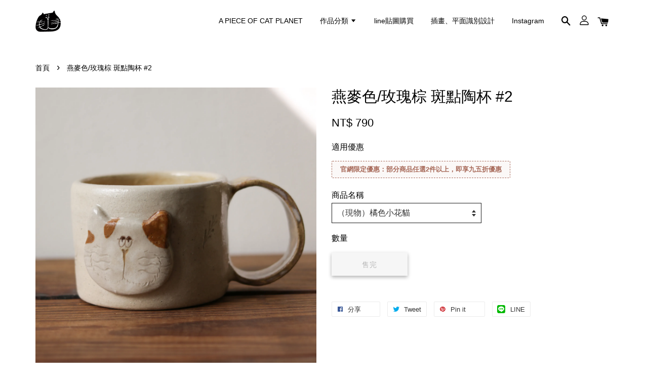

--- FILE ---
content_type: text/html; charset=UTF-8
request_url: https://www.apieceofcatplanet.com/products/%E6%96%91%E9%BB%9E%E9%99%B6%E6%9D%AF2
body_size: 25390
content:
<!doctype html>
<!--[if lt IE 7]><html class="no-js lt-ie9 lt-ie8 lt-ie7" lang="en"> <![endif]-->
<!--[if IE 7]><html class="no-js lt-ie9 lt-ie8" lang="en"> <![endif]-->
<!--[if IE 8]><html class="no-js lt-ie9" lang="en"> <![endif]-->
<!--[if IE 9 ]><html class="ie9 no-js"> <![endif]-->
<!--[if (gt IE 9)|!(IE)]><!--> <html class="no-js"> <!--<![endif]-->
<head>

  <!-- Basic page needs ================================================== -->
  <meta charset="utf-8">
  <meta http-equiv="X-UA-Compatible" content="IE=edge,chrome=1">

  
  <link rel="icon" href="https://cdn.store-assets.com/s/269374/f/3868095.png" />
  

  <!-- Title and description ================================================== -->
  <title>
   燕麥色/玫瑰棕 斑點陶杯 #2 &ndash; A PIECE OF CAT PLANET
  </title>

  
  <meta name="description" content="𓂑𓎹 釉面顏色：燕麥色斑點陶 / 杯子裡面為玫瑰棕/握把顏色為黃褐色與棕色交錯 𓂑𓎹尺寸（每次燒製仍略有些微正常誤差值，請見諒） 杯子直經約 9.5cm 高度約為 8.5cm 含握把測量約為14cm 𓂑𓎹材質 加拿大斑點陶 1230度高溫燒製 𓂑𓎹陶器燒製同款式釉面顏色分佈仍略有不同🌿 如有其他陶器訂製相關問題，也都歡迎至粉絲頁私訊詢問，謝謝您：） ">
  

  <!-- Social meta ================================================== -->
  

  <meta property="og:type" content="product">
  <meta property="og:title" content=" 燕麥色/玫瑰棕 斑點陶杯 #2">
  <meta property="og:url" content="https://www.apieceofcatplanet.com/products/斑點陶杯2">
  
  <meta property="og:image" content="https://cdn.store-assets.com/s/269374/i/69557072.jpeg?width=480&format=webp">
  <meta property="og:image:secure_url" content="https://cdn.store-assets.com/s/269374/i/69557072.jpeg?width=480&format=webp">
  
  <meta property="og:image" content="https://cdn.store-assets.com/s/269374/i/69557081.jpeg?width=480&format=webp">
  <meta property="og:image:secure_url" content="https://cdn.store-assets.com/s/269374/i/69557081.jpeg?width=480&format=webp">
  
  <meta property="og:image" content="https://cdn.store-assets.com/s/269374/i/69557085.jpeg?width=480&format=webp">
  <meta property="og:image:secure_url" content="https://cdn.store-assets.com/s/269374/i/69557085.jpeg?width=480&format=webp">
  
  <meta property="og:price:amount" content="790">
  <meta property="og:price:currency" content="TWD">


<meta property="og:description" content="𓂑𓎹 釉面顏色：燕麥色斑點陶 / 杯子裡面為玫瑰棕/握把顏色為黃褐色與棕色交錯 𓂑𓎹尺寸（每次燒製仍略有些微正常誤差值，請見諒） 杯子直經約 9.5cm 高度約為 8.5cm 含握把測量約為14cm 𓂑𓎹材質 加拿大斑點陶 1230度高溫燒製 𓂑𓎹陶器燒製同款式釉面顏色分佈仍略有不同🌿 如有其他陶器訂製相關問題，也都歡迎至粉絲頁私訊詢問，謝謝您：） ">
<meta property="og:site_name" content="A PIECE OF CAT PLANET">



  <meta name="twitter:card" content="summary">




  <meta name="twitter:title" content=" 燕麥色/玫瑰棕 斑點陶杯 #2">
  <meta name="twitter:description" content="𓂑𓎹&amp;nbsp;
釉面顏色：燕麥色斑點陶 / 杯子裡面為玫瑰棕/握把顏色為黃褐色與棕色交錯

𓂑𓎹尺寸（手作陶瓷器皿每次燒製出窯仍略有些微正常誤差值，再請見諒）
杯子直經約 9.5cm
高度約為 8.5cm
含握把測量約為14cm
𓂑𓎹材質加拿大斑點陶 1230度高溫燒製

𓂑𓎹陶器燒製同款式釉面顏色分佈仍略有不同🌿
如有其他陶器訂製相關問題，也都歡迎至粉絲頁私訊詢問，謝謝您：）">
  <meta name="twitter:image" content="">
  <meta name="twitter:image:width" content="480">
  <meta name="twitter:image:height" content="480">




  <!-- Helpers ================================================== -->
  <link rel="canonical" href="https://www.apieceofcatplanet.com/products/斑點陶杯2">
  <meta name="viewport" content="width=device-width, initial-scale=1.0, minimum-scale=1.0, maximum-scale=1.0, user-scalable=no">
  <meta name="theme-color" content="">

  <!-- CSS ================================================== -->
  <link href="https://store-themes.easystore.co/269374/themes/1592/assets/timber.css?t=1769006358" rel="stylesheet" type="text/css" media="screen" />
  <link href="https://store-themes.easystore.co/269374/themes/1592/assets/theme.css?t=1769006358" rel="stylesheet" type="text/css" media="screen" />

  




  <script src="//ajax.googleapis.com/ajax/libs/jquery/1.11.0/jquery.min.js" type="text/javascript" ></script>
  <!-- Header hook for plugins ================================================== -->
  
<!-- ScriptTags -->
<script>window.__st={'p': 'product', 'cid': ''};</script><script src='/assets/events.js'></script><script>(function(){function asyncLoad(){var urls=['/assets/traffic.js?v=1','https://apps.easystore.co/facebook-login/script.js?shop=apieceofcatplanet.easy.co','https://apps.easystore.co/instagram-feed/script.js?shop=apieceofcatplanet.easy.co'];for(var i=0;i<urls.length;i++){var s=document.createElement('script');s.type='text/javascript';s.async=true;s.src=urls[i];var x=document.getElementsByTagName('script')[0];x.parentNode.insertBefore(s, x);}}window.attachEvent ? window.attachEvent('onload', asyncLoad) : window.addEventListener('load', asyncLoad, false);})();</script>
<!-- /ScriptTags -->


  
<!--[if lt IE 9]>
<script src="//cdnjs.cloudflare.com/ajax/libs/html5shiv/3.7.2/html5shiv.min.js" type="text/javascript" ></script>
<script src="https://store-themes.easystore.co/269374/themes/1592/assets/respond.min.js?t=1769006358" type="text/javascript" ></script>
<link href="https://store-themes.easystore.co/269374/themes/1592/assets/respond-proxy.html" id="respond-proxy" rel="respond-proxy" />
<link href="//www.apieceofcatplanet.com/search?q=499382a6f9018d4298ccb157419342ba" id="respond-redirect" rel="respond-redirect" />
<script src="//www.apieceofcatplanet.com/search?q=499382a6f9018d4298ccb157419342ba" type="text/javascript"></script>
<![endif]-->



  <script src="https://store-themes.easystore.co/269374/themes/1592/assets/modernizr.min.js?t=1769006358" type="text/javascript" ></script>

  
  
  <script>
  (function(i,s,o,g,r,a,m){i['GoogleAnalyticsObject']=r;i[r]=i[r]||function(){
  (i[r].q=i[r].q||[]).push(arguments)},i[r].l=1*new Date();a=s.createElement(o),
  m=s.getElementsByTagName(o)[0];a.async=1;a.src=g;m.parentNode.insertBefore(a,m)
  })(window,document,'script','https://www.google-analytics.com/analytics.js','ga');

  ga('create', '', 'auto','myTracker');
  ga('myTracker.send', 'pageview');

  </script>
  
<!-- Snippet:global/head: Instagram Feed -->
<link rel="stylesheet" href="https://apps.easystore.co/assets/css/instagram-feed/insta-feed-style.css">
<!-- /Snippet -->

<!-- Snippet:global/head: Site Verification -->
<meta name="google-site-verification" content="eeVzemkqpQT-423WyMwtoBeRt-nu3FQ2kdNffxnwiRo" />
<!-- /Snippet -->

</head>

<body id="-----------------------------------2" class="template-product" >

  <ul id="MobileNav" class="mobile-nav large--hide">

  
  
  <li class="mobile-nav__link" aria-haspopup="true">
    
    <a href="/" >
      A PIECE OF CAT PLANET 
    </a>
    
  </li>
  
  
  <li class="mobile-nav__link" aria-haspopup="true">
    
    
    <a href="/collections/all" class="mobile-nav__parent-link">
      作品分類
    </a>
    <span class="mobile-nav__sublist-trigger">
      <span class="icon-fallback-text mobile-nav__sublist-expand">
  <span class="icon icon-plus" aria-hidden="true"></span>
  <span class="fallback-text">+</span>
</span>
<span class="icon-fallback-text mobile-nav__sublist-contract">
  <span class="icon icon-minus" aria-hidden="true"></span>
  <span class="fallback-text">-</span>
</span>

    </span>
    <ul class="mobile-nav__sublist">
      
      
      <li class="mobile-nav__sublist-link" aria-haspopup="true">
        
        <a href="/collections/生活服飾" >
          Clothing 丨 衣著良品
        </a>
        
      </li>
      
      
      <li class="mobile-nav__sublist-link" aria-haspopup="true">
        
        <a href="/collections/stationery" >
          Stationery / Greeting Card  丨 文具紙品
        </a>
        
      </li>
      
      
      <li class="mobile-nav__sublist-link" aria-haspopup="true">
        
        
        <a href="/collections/home" class="mobile-nav__parent-link">
          Home & Living  丨 居家生活
        </a>
        <span class="mobile-nav__sublist-trigger"><span class="icon-fallback-text mobile-nav__sublist-expand">
  <span class="icon icon-plus" aria-hidden="true"></span>
  <span class="fallback-text">+</span>
</span>
<span class="icon-fallback-text mobile-nav__sublist-contract">
  <span class="icon icon-minus" aria-hidden="true"></span>
  <span class="fallback-text">-</span>
</span>
</span>
        <ul class="mobile-nav__sublist"> 
          
          
          <li class="mobile-nav__sublist-link" aria-haspopup="true">
            
            <a href="/collections/pottery" >
              Pottery ＆ Ceramic 丨 陶瓷器皿 
            </a>
            
          </li>
          
          
          <li class="mobile-nav__sublist-link" aria-haspopup="true">
            
            <a href="/collections/giclee-1" >
               Giclée  丨 藝術微噴畫作
            </a>
            
          </li>
          
          
          <li class="mobile-nav__sublist-link" aria-haspopup="true">
            
            <a href="/collections/carpet-丨-地毯-地墊" >
              Carpet 丨 地毯、地墊
            </a>
            
          </li>
          
        </ul>
        
      </li>
      
    </ul>
    
  </li>
  
  
  <li class="mobile-nav__link" aria-haspopup="true">
    
    <a href="https://store.line.me/stickershop/product/20258109/zh-Hant"  target="_blank" >
      line貼圖購買
    </a>
    
  </li>
  
  
  <li class="mobile-nav__link" aria-haspopup="true">
    
    <a href="/blogs/blog" >
      插畫、平面識別設計
    </a>
    
  </li>
  
  
  <li class="mobile-nav__link" aria-haspopup="true">
    
    <a href="https://www.instagram.com/apieceofcatplanet/?hl=zh-tw"  target="_blank" >
      Instagram 
    </a>
    
  </li>
  

  

  
  
  
  <li class="mobile-nav__link">
    <a href="/account/login">登入</a>
  </li>
  
  <li class="mobile-nav__link">
    <a href="/account/register">註冊</a>
  </li>
  
  
  
  
  
    <li class="mobile-nav__link">
      






    </li>
  
  
  <li class="mobile-nav__link header-bar__search-wrapper">
    
    <div class="header-bar__module header-bar__search">
      
  <a class="popup-with-form medium-down--hide" href="#test-form">
    <span class="icon icon-search" aria-hidden="true"></span>
  </a>
  <form action="/search" method="get" class="header-bar__search-form clearfix large--hide" role="search">
    
    <button type="submit" class="btn icon-fallback-text header-bar__search-submit">
      <span class="icon icon-search" aria-hidden="true"></span>
      <span class="fallback-text">搜尋</span>
    </button>
    <input type="search" name="q" value="" aria-label="搜尋" class="header-bar__search-input" placeholder="搜尋" autocomplete="off">
    <div class="dropdown" id="searchDropdown"></div>
    <input type="hidden" name="search_history" id="search_history">
  </form>



<!-- form itself -->
<div id="test-form" class="white-popup-block mfp-hide popup-search">
  <div class="popup-search-content">
    <form action="/search" method="get" class="input-group search-bar" role="search">
      
      <input type="search" name="q" value="" placeholder="搜尋" class="input-group-field" aria-label="搜尋" placeholder="搜尋" autocomplete="off">
      <div class="dropdown" id="searchDropdown"></div>
      <input type="hidden" name="search_history" id="search_history">
      <span class="input-group-btn">
        <button type="submit" class="btn icon-fallback-text">
          <span class="icon icon-search" aria-hidden="true"></span>
          <span class="fallback-text">搜尋</span>
        </button>
      </span>
    </form>
  </div>
</div>

<script src="https://store-themes.easystore.co/269374/themes/1592/assets/magnific-popup.min.js?t=1769006358" type="text/javascript" ></script>
<script>
$(document).ready(function() {
	$('.popup-with-form').magnificPopup({
		type: 'inline',
		preloader: false,
		focus: '#name',
      	mainClass: 'popup-search-bg-wrapper',

		// When elemened is focused, some mobile browsers in some cases zoom in
		// It looks not nice, so we disable it:
		callbacks: {
			beforeOpen: function() {
				if($(window).width() < 700) {
					this.st.focus = false;
				} else {
					this.st.focus = '#name';
				}
			}
		}
	});
});
</script>


<script>
  var _search_history_listings = ""
  if(_search_history_listings != "") localStorage.setItem('searchHistory', JSON.stringify(_search_history_listings));

  function clearAll() {
    localStorage.removeItem('searchHistory');
  
    var customer = "";
    if(customer) {
      // Your logic to clear all data or call an endpoint
      fetch('/account/search_histories', {
          method: 'DELETE',
          headers: {
            "Content-Type": "application/json",
            "X-Requested-With": "XMLHttpRequest"
          },
          body: JSON.stringify({
            _token: "d9y27EEN6YOaLm2Biak7QAxSO8C9JuXSFwAlVQli"
          }),
      })
      .then(response => response.json())
    }
  }
  // End - store view history in local storage
  
  // search history dropdown  
  var searchInputs = document.querySelectorAll('input[type=search]');
  
  if(searchInputs.length > 0) {
    
    searchInputs.forEach((searchInput)=>{
    
      searchInput.addEventListener('focus', function() {
        var searchDropdown = searchInput.closest('form').querySelector('#searchDropdown');
        searchDropdown.innerHTML = ''; // Clear existing items
  
        // retrieve data from local storage
        var searchHistoryData = JSON.parse(localStorage.getItem('searchHistory')) || [];
  
        // Convert JSON to string
        var search_history_json = JSON.stringify(searchHistoryData);
  
        // Set the value of the hidden input
        searchInput.closest('form').querySelector("#search_history").value = search_history_json;
  
        // create dropdown items
        var clearAllItem = document.createElement('div');
        clearAllItem.className = 'dropdown-item clear-all';
        clearAllItem.textContent = 'Clear';
        clearAllItem.addEventListener('click', function() {
            clearAll();
            searchDropdown.style.display = 'none';
            searchInput.classList.remove('is-focus');
        });
        searchDropdown.appendChild(clearAllItem);
  
        // create dropdown items
        searchHistoryData.forEach(function(item) {
          var dropdownItem = document.createElement('div');
          dropdownItem.className = 'dropdown-item';
          dropdownItem.textContent = item.term;
          dropdownItem.addEventListener('click', function() {
            searchInput.value = item.term;
            searchDropdown.style.display = 'none';
          });
          searchDropdown.appendChild(dropdownItem);
        });
  
        if(searchHistoryData.length > 0){
          // display the dropdown
          searchInput.classList.add('is-focus');
          document.body.classList.add('search-input-focus');
          searchDropdown.style.display = 'block';
        }
      });
  
      searchInput.addEventListener("focusout", (event) => {
        var searchDropdown = searchInput.closest('form').querySelector('#searchDropdown');
        searchInput.classList.remove('is-focus');
        searchDropdown.classList.add('transparent');
        setTimeout(()=>{
          searchDropdown.style.display = 'none';
          searchDropdown.classList.remove('transparent');
          document.body.classList.remove('search-input-focus');
        }, 400);
      });
    })
  }
  // End - search history dropdown
</script>
    </div>
    
  </li>
  
  
</ul>
<div id="MobileNavOutside" class="mobile-nav-outside"></div>


<div id="PageContainer" class="page-container">
  
<!-- Snippet:global/body_start: Console Extension -->
<div id='es_console' style='display: none;'>269374</div>
<!-- /Snippet -->

  
    <style>
  .search-modal__form{
    position: relative;
  }
  
  .dropdown-wrapper {
    position: relative;
  }
  
  .dropdown-wrapper:hover .dropdown {
    display: block;
  }
  
  .header-icon-nav .dropdown {
    left: -80px;
  }
  
  .dropdown {
    display: none;
    position: absolute;
    top: 100%;
    left: 0px;
    width: 100%;
    padding: 8px;
    background-color: #fff;
    z-index: 1000;
    border-radius: 5px;
    border: 1px solid rgba(var(--color-foreground), 1);
    border-top: none;
    overflow-x: hidden;
    overflow-y: auto;
    max-height: 350px;
    min-width: 150px;
    box-shadow: 0 0 5px rgba(0,0,0,0.1);
  }
    
  .dropdown a{
    text-decoration: none;
    color: #000 !important;
  }
  
  .dropdown-item {
    padding: 0.4rem 2rem;
    cursor: pointer;
    line-height: 1.4;
    overflow: hidden;
    text-overflow: ellipsis;
    white-space: nowrap;
  }
  
  .dropdown-item:hover{
    background-color: #f3f3f3;
  }
  
  .search__input.is-focus{
    border-radius: 15px;
    border-bottom-left-radius: 0;
    border-bottom-right-radius: 0;
    border: 1px solid rgba(var(--color-foreground), 1);
    border-bottom: none;
    box-shadow: none;
  }
  
  .clear-all {
    text-align: right;
    padding: 0 2rem 0.2rem;
    line-height: 1;
    font-size: 70%;
    margin-bottom: -2px;
  }
  
  .clear-all:hover{
    background-color: #fff;
  }
  
  .referral-notification {
    position: absolute;
    top: 100%;
    right: -12px;
    background: white;
    border: 1px solid #e0e0e0;
    border-radius: 8px;
    box-shadow: 0 4px 12px rgba(0, 0, 0, 0.15);
    width: 280px;
    z-index: 1000;
    padding: 16px;
    margin-top: 8px;
    font-size: 14px;
    line-height: 1.4;
  }
  
  .referral-notification::before {
    content: '';
    position: absolute;
    top: -8px;
    right: 20px;
    width: 0;
    height: 0;
    border-left: 8px solid transparent;
    border-right: 8px solid transparent;
    border-bottom: 8px solid white;
  }
  
  .referral-notification::after {
    content: '';
    position: absolute;
    top: -9px;
    right: 20px;
    width: 0;
    height: 0;
    border-left: 8px solid transparent;
    border-right: 8px solid transparent;
    border-bottom: 8px solid #e0e0e0;
  }
  
  .referral-notification h4 {
    margin: 0 0 8px 0;
    color: #2196F3;
    font-size: 16px;
    font-weight: 600;
  }
  
  .referral-notification p {
    margin: 0 0 12px 0;
    color: #666;
  }
  
  .referral-notification .referral-code {
    background: #f5f5f5;
    padding: 8px;
    border-radius: 4px;
    font-family: monospace;
    font-size: 13px;
    text-align: center;
    margin: 8px 0;
    border: 1px solid #ddd;
  }
  
  .referral-notification .close-btn {
    position: absolute;
    top: 8px;
    right: 8px;
    background: none;
    border: none;
    font-size: 18px;
    color: #999;
    cursor: pointer;
    padding: 0;
    width: 20px;
    height: 20px;
    line-height: 1;
  }
  
  .referral-notification .close-btn:hover {
    color: #333;
  }
  
  .referral-notification .action-btn {
    background: #2196F3;
    color: white;
    border: none;
    padding: 8px 16px;
    border-radius: 4px;
    cursor: pointer;
    font-size: 12px;
    margin-right: 8px;
    margin-top: 8px;
  }
  
  .referral-notification .action-btn:hover {
    background: #1976D2;
  }
  
  .referral-notification .dismiss-btn {
    background: transparent;
    color: #666;
    border: 1px solid #ddd;
    padding: 8px 16px;
    border-radius: 4px;
    cursor: pointer;
    font-size: 12px;
    margin-top: 8px;
  }
  
  .referral-notification .dismiss-btn:hover {
    background: #f5f5f5;
  }
  .referral-modal__dialog {
    transform: translate(-50%, 0);
    transition: transform var(--duration-default) ease, visibility 0s;
    z-index: 10000;
    position: fixed;
    top: 20vh;
    left: 50%;
    width: 100%;
    max-width: 350px;
    box-shadow: 0 4px 12px rgba(0, 0, 0, 0.15);
    border-radius: 12px;
    background-color: #fff;
    color: #000;
    padding: 20px;
    text-align: center;
  }
  .modal-overlay.referral-modal-overlay {
    position: fixed;
    top: 0;
    left: 0;
    width: 100%;
    height: 100%;
    background-color: rgba(0, 0, 0, 0.7);
    z-index: 2001;
    display: block;
    opacity: 1;
    transition: opacity var(--duration-default) ease, visibility 0s;
  }
</style>

<header class="header-bar">
  <div class="header-wrapper wrapper">

    <!--  Mobile hamburger  -->
    <div class="large--hide">
      <button type="button" class="mobile-nav-trigger" id="MobileNavTrigger">
        <span class="icon icon-hamburger" aria-hidden="true"></span>
      </button>
    </div>
    
    <div class="logo-header" role="banner">

            
                  <div class="h1 site-header__logo" itemscope itemtype="http://schema.org/Organization">
            
                  
                    
                    
                        
                          <a href="/" class="logo-wrapper" itemprop="url">
                            <img src="https://cdn.store-assets.com/s/269374/f/3876697.png?width=350&format=webp" alt="A PIECE OF CAT PLANET" itemprop="logo">
                          </a>
                        
                    
                    
                  
            
              </div>
            
        
    </div>
    
    <div class="desktop-header-nav medium-down--hide">
      
      <div class="header-nav-bar">
          
<ul class="site-nav" id="AccessibleNav">
  
    
    
      <li >
        <a href="/"  class="site-nav__link">A PIECE OF CAT PLANET </a>
      </li>
    
  
    
    
      
      <li class="site-nav--has-dropdown" aria-haspopup="true">
        <a href="/collections/all"  class="site-nav__link">
          作品分類
          <span class="icon-fallback-text">
            <span class="icon icon-arrow-down" aria-hidden="true"></span>
          </span>
        </a>
        <ul class="site-nav__dropdown">
          
            
            
              <li >
                <a href="/collections/生活服飾"  class="site-nav__link">Clothing 丨 衣著良品</a>
              </li>
            
          
            
            
              <li >
                <a href="/collections/stationery"  class="site-nav__link">Stationery / Greeting Card  丨 文具紙品</a>
              </li>
            
          
            
            
              
              <li class="site-nav--has-dropdown">
                <a href="/collections/home"  class="site-nav__link">
                  Home &amp; Living  丨 居家生活
                  <span class="icon-fallback-text">
                    <span class="icon icon-arrow-right" aria-hidden="true"></span>
                  </span>
                </a>
                <ul class="site-nav__dropdown">
                  
                    
                    
                      <li >
                        <a href="/collections/pottery"  class="site-nav__link">Pottery ＆ Ceramic 丨 陶瓷器皿 </a>
                      </li>
                    
                  
                    
                    
                      <li >
                        <a href="/collections/giclee-1"  class="site-nav__link"> Giclée  丨 藝術微噴畫作</a>
                      </li>
                    
                  
                    
                    
                      <li >
                        <a href="/collections/carpet-丨-地毯-地墊"  class="site-nav__link">Carpet 丨 地毯、地墊</a>
                      </li>
                    
                  
                </ul>
              </li>
            
          
        </ul>
      </li>
    
  
    
    
      <li >
        <a href="https://store.line.me/stickershop/product/20258109/zh-Hant"  target="_blank"  class="site-nav__link">line貼圖購買</a>
      </li>
    
  
    
    
      <li >
        <a href="/blogs/blog"  class="site-nav__link">插畫、平面識別設計</a>
      </li>
    
  
    
    
      <li >
        <a href="https://www.instagram.com/apieceofcatplanet/?hl=zh-tw"  target="_blank"  class="site-nav__link">Instagram </a>
      </li>
    
  
  
  
      
        
          
        
          
        
      
  
  
  
</ul>

      </div>

      <div class="header-subnav">
        






        
        
        <div class="header-icon-nav">
        
              
        
              
            
              
              
                
                  <div class="header-bar__module">
                    
  <a class="popup-with-form medium-down--hide" href="#test-form">
    <span class="icon icon-search" aria-hidden="true"></span>
  </a>
  <form action="/search" method="get" class="header-bar__search-form clearfix large--hide" role="search">
    
    <button type="submit" class="btn icon-fallback-text header-bar__search-submit">
      <span class="icon icon-search" aria-hidden="true"></span>
      <span class="fallback-text">搜尋</span>
    </button>
    <input type="search" name="q" value="" aria-label="搜尋" class="header-bar__search-input" placeholder="搜尋" autocomplete="off">
    <div class="dropdown" id="searchDropdown"></div>
    <input type="hidden" name="search_history" id="search_history">
  </form>



<!-- form itself -->
<div id="test-form" class="white-popup-block mfp-hide popup-search">
  <div class="popup-search-content">
    <form action="/search" method="get" class="input-group search-bar" role="search">
      
      <input type="search" name="q" value="" placeholder="搜尋" class="input-group-field" aria-label="搜尋" placeholder="搜尋" autocomplete="off">
      <div class="dropdown" id="searchDropdown"></div>
      <input type="hidden" name="search_history" id="search_history">
      <span class="input-group-btn">
        <button type="submit" class="btn icon-fallback-text">
          <span class="icon icon-search" aria-hidden="true"></span>
          <span class="fallback-text">搜尋</span>
        </button>
      </span>
    </form>
  </div>
</div>

<script src="https://store-themes.easystore.co/269374/themes/1592/assets/magnific-popup.min.js?t=1769006358" type="text/javascript" ></script>
<script>
$(document).ready(function() {
	$('.popup-with-form').magnificPopup({
		type: 'inline',
		preloader: false,
		focus: '#name',
      	mainClass: 'popup-search-bg-wrapper',

		// When elemened is focused, some mobile browsers in some cases zoom in
		// It looks not nice, so we disable it:
		callbacks: {
			beforeOpen: function() {
				if($(window).width() < 700) {
					this.st.focus = false;
				} else {
					this.st.focus = '#name';
				}
			}
		}
	});
});
</script>


<script>
  var _search_history_listings = ""
  if(_search_history_listings != "") localStorage.setItem('searchHistory', JSON.stringify(_search_history_listings));

  function clearAll() {
    localStorage.removeItem('searchHistory');
  
    var customer = "";
    if(customer) {
      // Your logic to clear all data or call an endpoint
      fetch('/account/search_histories', {
          method: 'DELETE',
          headers: {
            "Content-Type": "application/json",
            "X-Requested-With": "XMLHttpRequest"
          },
          body: JSON.stringify({
            _token: "d9y27EEN6YOaLm2Biak7QAxSO8C9JuXSFwAlVQli"
          }),
      })
      .then(response => response.json())
    }
  }
  // End - store view history in local storage
  
  // search history dropdown  
  var searchInputs = document.querySelectorAll('input[type=search]');
  
  if(searchInputs.length > 0) {
    
    searchInputs.forEach((searchInput)=>{
    
      searchInput.addEventListener('focus', function() {
        var searchDropdown = searchInput.closest('form').querySelector('#searchDropdown');
        searchDropdown.innerHTML = ''; // Clear existing items
  
        // retrieve data from local storage
        var searchHistoryData = JSON.parse(localStorage.getItem('searchHistory')) || [];
  
        // Convert JSON to string
        var search_history_json = JSON.stringify(searchHistoryData);
  
        // Set the value of the hidden input
        searchInput.closest('form').querySelector("#search_history").value = search_history_json;
  
        // create dropdown items
        var clearAllItem = document.createElement('div');
        clearAllItem.className = 'dropdown-item clear-all';
        clearAllItem.textContent = 'Clear';
        clearAllItem.addEventListener('click', function() {
            clearAll();
            searchDropdown.style.display = 'none';
            searchInput.classList.remove('is-focus');
        });
        searchDropdown.appendChild(clearAllItem);
  
        // create dropdown items
        searchHistoryData.forEach(function(item) {
          var dropdownItem = document.createElement('div');
          dropdownItem.className = 'dropdown-item';
          dropdownItem.textContent = item.term;
          dropdownItem.addEventListener('click', function() {
            searchInput.value = item.term;
            searchDropdown.style.display = 'none';
          });
          searchDropdown.appendChild(dropdownItem);
        });
  
        if(searchHistoryData.length > 0){
          // display the dropdown
          searchInput.classList.add('is-focus');
          document.body.classList.add('search-input-focus');
          searchDropdown.style.display = 'block';
        }
      });
  
      searchInput.addEventListener("focusout", (event) => {
        var searchDropdown = searchInput.closest('form').querySelector('#searchDropdown');
        searchInput.classList.remove('is-focus');
        searchDropdown.classList.add('transparent');
        setTimeout(()=>{
          searchDropdown.style.display = 'none';
          searchDropdown.classList.remove('transparent');
          document.body.classList.remove('search-input-focus');
        }, 400);
      });
    })
  }
  // End - search history dropdown
</script>
                  </div>
                
              
              
              
                <div class="header-bar__module dropdown-wrapper">
                  
                    <a href="/account/login">



    <svg class="svg-icon" id="Layer_1" data-name="Layer 1" xmlns="http://www.w3.org/2000/svg" viewBox="0 0 100 100"><title>icon-profile</title><path d="M50,51.8A24.4,24.4,0,1,0,25.6,27.4,24.43,24.43,0,0,0,50,51.8ZM50,10A17.4,17.4,0,1,1,32.6,27.4,17.43,17.43,0,0,1,50,10Z"/><path d="M62.66,57.66H37.34a30.54,30.54,0,0,0-30.5,30.5V93.5a3.5,3.5,0,0,0,3.5,3.5H89.66a3.5,3.5,0,0,0,3.5-3.5V88.16A30.54,30.54,0,0,0,62.66,57.66ZM86.16,90H13.84V88.16a23.53,23.53,0,0,1,23.5-23.5H62.66a23.53,23.53,0,0,1,23.5,23.5Z"/></svg>

  
</a>
                  

                  <!-- Referral Notification Popup for Desktop -->
                  <div id="referralNotification" class="referral-notification" style="display: none;">
                    <button class="close-btn" onclick="dismissReferralNotification()">&times;</button>
                    <div style="text-align: center; margin-bottom: 16px;">
                      <div style="width: 100px; height: 100px; margin: 0 auto;">
                        <img src="https://resources.easystore.co/storefront/icons/channels/vector_referral_program.svg">
                      </div>
                    </div>
                    <p id="referralSignupMessage" style="text-align: center; font-size: 14px; color: #666; margin: 0 0 20px 0;">
                      您的好友送您   回饋金！立即註冊領取。
                    </p>
                    <div style="text-align: center;">
                      <button class="btn" onclick="goToSignupPage()" style="width: 100%; color: #fff;">
                        註冊
                      </button>
                    </div>
                  </div>
                </div>
              
              
              <div class="header-bar__module cart-page-link-wrapper">
                <span class="header-bar__sep" aria-hidden="true"></span>
                <a href="/cart" class="cart-page-link">
                  <span class="icon icon-cart header-bar__cart-icon" aria-hidden="true"></span>
                  <span class="cart-count header-bar__cart-count hidden-count">0</span>
                </a>
              </div>
        
        
              
                
              
        
          
        </div>
      </div>

      
      
    </div>
    
    

    <!--  Mobile cart  -->
    <div class="large--hide">
      <a href="/cart" class="cart-page-link mobile-cart-page-link">
        <span class="icon icon-cart header-bar__cart-icon" aria-hidden="true"></span>
        <span class="cart-count  hidden-count">0</span>
      </a>
    </div>
    
  </div>
  
  
  
</header>




    
    <main class="wrapper main-content" role="main">
      <div class="grid">
          <div class="grid__item">
            
  
            
<div itemscope itemtype="http://schema.org/Product">

  <meta itemprop="url" content="https://www.apieceofcatplanet.com/products/斑點陶杯2">
  <meta itemprop="image" content="https://cdn.store-assets.com/s/269374/i/69557072.jpeg?width=480&format=webp">

  <div class="section-header section-header--breadcrumb">
    
<nav class="breadcrumb" role="navigation" aria-label="breadcrumbs">
  <a href="/" title="返回到首頁">首頁</a>

  

    
    <span aria-hidden="true" class="breadcrumb__sep">&rsaquo;</span>
    <span> 燕麥色/玫瑰棕 斑點陶杯 #2</span>

  
</nav>


  </div>

  <div class="product-single">
    <div class="grid product-single__hero">
      <div class="grid__item large--one-half">

        
          <div class="product-single__photos " id="ProductPhoto">
            
            <img src="https://cdn.store-assets.com/s/269374/i/69557072.jpeg?width=1024&format=webp" alt="IMG_6573" id="ProductPhotoImg" data-image-type="Images" data-image-id="69557072" class="product-zoomable mfp-Images">
          </div>

          

            <ul class="product-single__thumbnails grid-uniform" id="ProductThumbs">
              
                <li class="grid__item large--one-fifth medium-down--one-quarter ">
                  <a data-image-id="69557072" data-image-type="Images" href="https://cdn.store-assets.com/s/269374/i/69557072.jpeg?width=1024&format=webp" class="product-single__thumbnail product-zoomable mfp-Images">
                    <img src="https://cdn.store-assets.com/s/269374/i/69557072.jpeg?width=1024&format=webp" alt="IMG_6573">
                  </a>
                </li>
              
                <li class="grid__item large--one-fifth medium-down--one-quarter ">
                  <a data-image-id="69557081" data-image-type="Images" href="https://cdn.store-assets.com/s/269374/i/69557081.jpeg?width=1024&format=webp" class="product-single__thumbnail product-zoomable mfp-Images">
                    <img src="https://cdn.store-assets.com/s/269374/i/69557081.jpeg?width=1024&format=webp" alt="IMG_6574">
                  </a>
                </li>
              
                <li class="grid__item large--one-fifth medium-down--one-quarter ">
                  <a data-image-id="69557085" data-image-type="Images" href="https://cdn.store-assets.com/s/269374/i/69557085.jpeg?width=1024&format=webp" class="product-single__thumbnail product-zoomable mfp-Images">
                    <img src="https://cdn.store-assets.com/s/269374/i/69557085.jpeg?width=1024&format=webp" alt="IMG_6582">
                  </a>
                </li>
              
                <li class="grid__item large--one-fifth medium-down--one-quarter ">
                  <a data-image-id="69557083" data-image-type="Images" href="https://cdn.store-assets.com/s/269374/i/69557083.jpeg?width=1024&format=webp" class="product-single__thumbnail product-zoomable mfp-Images">
                    <img src="https://cdn.store-assets.com/s/269374/i/69557083.jpeg?width=1024&format=webp" alt="IMG_6578">
                  </a>
                </li>
              
                <li class="grid__item large--one-fifth medium-down--one-quarter ">
                  <a data-image-id="69557080" data-image-type="Images" href="https://cdn.store-assets.com/s/269374/i/69557080.jpeg?width=1024&format=webp" class="product-single__thumbnail product-zoomable mfp-Images">
                    <img src="https://cdn.store-assets.com/s/269374/i/69557080.jpeg?width=1024&format=webp" alt="IMG_6585">
                  </a>
                </li>
              
                <li class="grid__item large--one-fifth medium-down--one-quarter ">
                  <a data-image-id="69557071" data-image-type="Images" href="https://cdn.store-assets.com/s/269374/i/69557071.jpeg?width=1024&format=webp" class="product-single__thumbnail product-zoomable mfp-Images">
                    <img src="https://cdn.store-assets.com/s/269374/i/69557071.jpeg?width=1024&format=webp" alt="IMG_6587">
                  </a>
                </li>
              
                <li class="grid__item large--one-fifth medium-down--one-quarter ">
                  <a data-image-id="69557075" data-image-type="Images" href="https://cdn.store-assets.com/s/269374/i/69557075.jpeg?width=1024&format=webp" class="product-single__thumbnail product-zoomable mfp-Images">
                    <img src="https://cdn.store-assets.com/s/269374/i/69557075.jpeg?width=1024&format=webp" alt="IMG_6586">
                  </a>
                </li>
              
                <li class="grid__item large--one-fifth medium-down--one-quarter ">
                  <a data-image-id="69557082" data-image-type="Images" href="https://cdn.store-assets.com/s/269374/i/69557082.jpeg?width=1024&format=webp" class="product-single__thumbnail product-zoomable mfp-Images">
                    <img src="https://cdn.store-assets.com/s/269374/i/69557082.jpeg?width=1024&format=webp" alt="IMG_6583">
                  </a>
                </li>
              
                <li class="grid__item large--one-fifth medium-down--one-quarter ">
                  <a data-image-id="69557086" data-image-type="Images" href="https://cdn.store-assets.com/s/269374/i/69557086.jpeg?width=1024&format=webp" class="product-single__thumbnail product-zoomable mfp-Images">
                    <img src="https://cdn.store-assets.com/s/269374/i/69557086.jpeg?width=1024&format=webp" alt="IMG_6581">
                  </a>
                </li>
              
                <li class="grid__item large--one-fifth medium-down--one-quarter ">
                  <a data-image-id="69557089" data-image-type="Images" href="https://cdn.store-assets.com/s/269374/i/69557089.jpeg?width=1024&format=webp" class="product-single__thumbnail product-zoomable mfp-Images">
                    <img src="https://cdn.store-assets.com/s/269374/i/69557089.jpeg?width=1024&format=webp" alt="IMG_6580">
                  </a>
                </li>
              
                <li class="grid__item large--one-fifth medium-down--one-quarter ">
                  <a data-image-id="69557087" data-image-type="Images" href="https://cdn.store-assets.com/s/269374/i/69557087.jpeg?width=1024&format=webp" class="product-single__thumbnail product-zoomable mfp-Images">
                    <img src="https://cdn.store-assets.com/s/269374/i/69557087.jpeg?width=1024&format=webp" alt="IMG_6579">
                  </a>
                </li>
              
                <li class="grid__item large--one-fifth medium-down--one-quarter ">
                  <a data-image-id="69557084" data-image-type="Images" href="https://cdn.store-assets.com/s/269374/i/69557084.jpeg?width=1024&format=webp" class="product-single__thumbnail product-zoomable mfp-Images">
                    <img src="https://cdn.store-assets.com/s/269374/i/69557084.jpeg?width=1024&format=webp" alt="IMG_6576">
                  </a>
                </li>
              
                <li class="grid__item large--one-fifth medium-down--one-quarter ">
                  <a data-image-id="69557106" data-image-type="Images" href="https://cdn.store-assets.com/s/269374/i/69557106.jpeg?width=1024&format=webp" class="product-single__thumbnail product-zoomable mfp-Images">
                    <img src="https://cdn.store-assets.com/s/269374/i/69557106.jpeg?width=1024&format=webp" alt="IMG_6575">
                  </a>
                </li>
              
                <li class="grid__item large--one-fifth medium-down--one-quarter ">
                  <a data-image-id="69557103" data-image-type="Images" href="https://cdn.store-assets.com/s/269374/i/69557103.jpeg?width=1024&format=webp" class="product-single__thumbnail product-zoomable mfp-Images">
                    <img src="https://cdn.store-assets.com/s/269374/i/69557103.jpeg?width=1024&format=webp" alt="IMG_6572">
                  </a>
                </li>
              
                <li class="grid__item large--one-fifth medium-down--one-quarter ">
                  <a data-image-id="69557107" data-image-type="Images" href="https://cdn.store-assets.com/s/269374/i/69557107.jpeg?width=1024&format=webp" class="product-single__thumbnail product-zoomable mfp-Images">
                    <img src="https://cdn.store-assets.com/s/269374/i/69557107.jpeg?width=1024&format=webp" alt="IMG_6570">
                  </a>
                </li>
              
              
            </ul>

          

        

        
        <ul class="gallery hidden">
          
            
            
              <li data-image-id="69557072" class="gallery__item" data-mfp-src="https://cdn.store-assets.com/s/269374/i/69557072.jpeg?width=1024&format=webp">
              </li>
            

          
            
            
              <li data-image-id="69557081" class="gallery__item" data-mfp-src="https://cdn.store-assets.com/s/269374/i/69557081.jpeg?width=1024&format=webp">
              </li>
            

          
            
            
              <li data-image-id="69557085" class="gallery__item" data-mfp-src="https://cdn.store-assets.com/s/269374/i/69557085.jpeg?width=1024&format=webp">
              </li>
            

          
            
            
              <li data-image-id="69557083" class="gallery__item" data-mfp-src="https://cdn.store-assets.com/s/269374/i/69557083.jpeg?width=1024&format=webp">
              </li>
            

          
            
            
              <li data-image-id="69557080" class="gallery__item" data-mfp-src="https://cdn.store-assets.com/s/269374/i/69557080.jpeg?width=1024&format=webp">
              </li>
            

          
            
            
              <li data-image-id="69557071" class="gallery__item" data-mfp-src="https://cdn.store-assets.com/s/269374/i/69557071.jpeg?width=1024&format=webp">
              </li>
            

          
            
            
              <li data-image-id="69557075" class="gallery__item" data-mfp-src="https://cdn.store-assets.com/s/269374/i/69557075.jpeg?width=1024&format=webp">
              </li>
            

          
            
            
              <li data-image-id="69557082" class="gallery__item" data-mfp-src="https://cdn.store-assets.com/s/269374/i/69557082.jpeg?width=1024&format=webp">
              </li>
            

          
            
            
              <li data-image-id="69557086" class="gallery__item" data-mfp-src="https://cdn.store-assets.com/s/269374/i/69557086.jpeg?width=1024&format=webp">
              </li>
            

          
            
            
              <li data-image-id="69557089" class="gallery__item" data-mfp-src="https://cdn.store-assets.com/s/269374/i/69557089.jpeg?width=1024&format=webp">
              </li>
            

          
            
            
              <li data-image-id="69557087" class="gallery__item" data-mfp-src="https://cdn.store-assets.com/s/269374/i/69557087.jpeg?width=1024&format=webp">
              </li>
            

          
            
            
              <li data-image-id="69557084" class="gallery__item" data-mfp-src="https://cdn.store-assets.com/s/269374/i/69557084.jpeg?width=1024&format=webp">
              </li>
            

          
            
            
              <li data-image-id="69557106" class="gallery__item" data-mfp-src="https://cdn.store-assets.com/s/269374/i/69557106.jpeg?width=1024&format=webp">
              </li>
            

          
            
            
              <li data-image-id="69557103" class="gallery__item" data-mfp-src="https://cdn.store-assets.com/s/269374/i/69557103.jpeg?width=1024&format=webp">
              </li>
            

          
            
            
              <li data-image-id="69557107" class="gallery__item" data-mfp-src="https://cdn.store-assets.com/s/269374/i/69557107.jpeg?width=1024&format=webp">
              </li>
            

          
          
        </ul>
        

        
<!-- Snippet:product/content_left: Product Label -->

<!-- /Snippet -->

      </div>
      <div class="grid__item large--one-half">
        
        <h1 itemprop="name"> 燕麥色/玫瑰棕 斑點陶杯 #2</h1>

        <div itemprop="offers" itemscope itemtype="http://schema.org/Offer">
          

          <meta itemprop="priceCurrency" content="TWD">
          <link itemprop="availability" href="https://schema.org/OutOfStock">

          <div class="product-single__prices">
            <span id="ProductPrice" class="product-single__price" itemprop="price" content="790">
              <span class=money data-ori-price='790.00'>NT$ 790.00 </span>
            </span>

            <s style="display: none;" id="ComparePrice" class="product-single__sale-price" data-expires="">
              <span class=money data-ori-price='0.00'>NT$ 0.00 </span>
            </s>
          </div>

          <form action="/cart/add" method="post" enctype="multipart/form-data" data-addtocart='{"id":11480862,"name":" 燕麥色/玫瑰棕 斑點陶杯 #2","sku":"","price":790.0,"quantity":1,"variant":"（現物）橘色小花貓","category":"Pottery ＆ Ceramic 丨 陶瓷器皿 ","brands":""}' id="AddToCartForm">
            <input type="hidden" name="_token" value="d9y27EEN6YOaLm2Biak7QAxSO8C9JuXSFwAlVQli">

            <style>
.sf_promo-promo-label, #sf_promo-view-more-tag, .sf_promo-label-unclickable:hover {
    color: #A76959
}
</style>
<div class="sf_promo-tag-wrapper">
    <div id="sf_promo-tag-label"></div>
    <div class="sf_promo-tag-container">
        <div id="sf_promo-tag"></div>
        <a id="sf_promo-view-more-tag" class="sf_promo-promo-label hide" onclick="getPromotionList(true)">瀏覽更多</a>
    </div>
</div>

            
            <select name="id" id="productSelect" class="product-single__variants">
              
                
                  <option disabled="disabled">
                    （現物）橘色小花貓 - <span style='font-size:14px;'>售完</span>
                  </option>
                
              
                
                  <option disabled="disabled">
                    如需訂製顏色可先至粉絲頁洽詢：） - <span style='font-size:14px;'>售完</span>
                  </option>
                
              
            </select>

            

            <div class="product-single__quantity">
              <label for="Quantity">數量</label>
              <input type="number" id="Quantity" name="quantity" value="1" min="1" class="quantity-selector">
            </div>

            
<!-- Snippet:product/field_bottom: BuyNow button 立即購買 -->

            <a id="BuyNowButton" class="btn" style="color:#ffffff;background-color:#af907f;display: none;">立即購買</a>

            <style type="text/css">
                #BuyNowButton.btn--loading{color:transparent !important;}#BuyNowButton:hover{opacity: 0.85;}
            </style>

            <script>

            $( document ).ready(function() {

                $( "#BuyNowButton" ).click(function() {

                  $(this).addClass('btn--loading');
                  var v_id = Number($('#productSelect').val()),
                      v_qty = Number($('#Quantity').val()),
                      token = 'd9y27EEN6YOaLm2Biak7QAxSO8C9JuXSFwAlVQli',
                      currency = $( "[name='currencies'] option:selected" ).val(),
                      input_properties = null,
                      select_properties = null,
                      app_id = null;

                  input_properties = $("input[name^='properties']");
                  select_properties = $("select[name^='properties']");
                  app_id = $( "input[name='app_id']" ).val();

                  let propertiesParam = {};

                  for( i = 0; i < input_properties.length ; i++){

                    let type = input_properties[i].type;
                    let name = input_properties[i].name;
                    let value = input_properties[i].value;

                    name = name.slice(11, name.length - 1);

                    if(type == 'radio'){

                      let isChecked = input_properties[i].checked;

                      if(isChecked == true){

                        propertiesParam[name] = value;

                      }

                    }
                    else{

                      propertiesParam[name] = value;

                    }

                  }

                  for( i = 0; i < select_properties.length ; i++){

                    let name = select_properties[i].name;
                    let value = select_properties[i].value;

                    name = name.slice(11, name.length - 1);
                    propertiesParam[name] = value;

                  }

                  let dataParam = {
                    id: v_id,
                    quantity: v_qty,
                    _token: token
                  };

                  if(Object.keys(propertiesParam).length > 0){

                    dataParam.properties = propertiesParam;

                    if(app_id){

                      dataParam.app_id = app_id;

                    }
                  }

                  $.ajax({
                      type: "POST",
                      dataType: 'json',
                      url: "/cart/add?retrieve=true",
                      data: dataParam,
                      success: function(response){

                          var item_ids = [],
                              data_id = [],
                              data_qty = [],
                              cartCount = $('.cart-count'),
                              cartJSON = response.items;

                          $.each(cartJSON, function( index, b ) {
          
                            // for old controller
                              if (b.variant) {
                                  b.variant_id = b.variant.id
                              } 

                              if(b.promotion_id != undefined){
                                  $.each(b.items, function( index, c ) {
                         
                                    // for old controller
                                    if (c.variant) {
                                        c.variant_id = c.variant.id
                                    } 

                                    data_id.push(c.variant_id);
                                    item_ids.push(c.id);
                                    
                                      if(v_id != c.variant_id){
                                          data_qty.push(0);
                                      }else{
                                        data_qty.push(c.quantity);
                                      }
                                  });
                              } 
                              else {

                                data_id.push(b.variant_id);
                                item_ids.push(b.id);

                                if(v_id != b.variant_id){
                                  data_qty.push(0);
                                }else{
                                  data_qty.push(v_qty);
                                }
                            }
                         

                          });


                          cartCount.text(response.count);


                          $.ajax({
                                    type: "POST",
                                    dataType: 'json',
                                    url: "/cart",
                                    data:{
                                      _token: token,
                                      ids: data_id,
                                      updates: data_qty,
                                      checkout: '',
                                      current_currency: currency,
                                      item_ids: item_ids
                                  },
                                  success: function(response){

                                      // To fix free gift not given issue
                                      // Add sleep 1 second here to prevent go to checkout too fast,
                                      // and database replica havent got the free gift record

                                      sleep(1000)

                                      if(response.status == 'success'){
                                          window.location.href = '/checkout/index';
                                      }else{
                                          window.location.href = '/cart';
                                      }
                                  },
                                  error: function(xhr){
                                      console.log('error',xhr);
                                      window.location.href = '/cart';
                                  }
                          });

                      },
                      error: function(xhr){
                          console.log('error',xhr);
                          $('#BuyNowButton').removeClass('btn--loading');

                          var data = eval('(' + xhr.responseText + ')'),
                              response = data.description;

                          $('#BuyNowButtonError').remove();
                          $('#BuyNowButton').before('<p id="BuyNowButtonError" class="note errors">'+response+'</p>');

                      }
                  });

                });

                function sleep(milliseconds) {
                  const date = Date.now();
                  let currentDate = null;
                  do {
                    currentDate = Date.now();
                  } while (currentDate - date < milliseconds);
                }

                function checkProduct(){
                    var money = $("#ProductPrice").find(".money").text(),
                    price = Number(money.replace(/[^0-9\.]+/g,"")),
                    disabled = $('#AddToCart').attr('disabled');

                    if(!$('#productSelect').val() || price <= 0 || disabled != undefined){
                        $( "#BuyNowButton" ).hide();
                    }else{
                        $( "#BuyNowButton" ).show();
                    }
                };
                setTimeout(()=>{checkProduct()}, 250)

                $("body").on("change",".single-option-selector",function(){
                    checkProduct();
                });

            });

            </script>
<!-- /Snippet -->


            <button type="submit" name="add" id="AddToCart" class="btn">
              <span id="AddToCartText">加入購物車</span>
            </button>
            
          </form>

          
            <hr class="hr--clear hr--small">
            
  
  





<div class="social-sharing is-clean" data-permalink="https://www.apieceofcatplanet.com/products/斑點陶杯2">

  
    <a target="_blank" href="//www.facebook.com/sharer.php?u=https://www.apieceofcatplanet.com/products/斑點陶杯2" class="share-facebook">
      <span class="icon icon-facebook"></span>
      <span class="share-title">分享</span>
      
        <span class="share-count">0</span>
      
    </a>
  

  
    <a target="_blank" href="//twitter.com/share?text= 燕麥色/玫瑰棕 斑點陶杯 #2&amp;url=https://www.apieceofcatplanet.com/products/斑點陶杯2" class="share-twitter">
      <span class="icon icon-twitter"></span>
      <span class="share-title">Tweet</span>
    </a>
  

  

    
      <a target="_blank" href="//pinterest.com/pin/create/button/?url=https://www.apieceofcatplanet.com/products/斑點陶杯2&amp;media=&amp;description= 燕麥色/玫瑰棕 斑點陶杯 #2" class="share-pinterest">
        <span class="icon icon-pinterest"></span>
        <span class="share-title">Pin it</span>
        
          <span class="share-count">0</span>
        
      </a>
    

    

  
  
  
    <a target="_blank" href="//social-plugins.line.me/lineit/share?url=https://www.apieceofcatplanet.com/products/斑點陶杯2" class="share-line">
      <span class="icon icon-line">
        



    <svg xmlns="http://www.w3.org/2000/svg" class="line-icon-svg social-icon-svg" viewBox="0 0 1024 1024">
        <title>icon-line</title>
        <path d="M837.58,237.47c-15.8-26.86-38.14-46.42-66.73-58.78A128.73,128.73,0,0,0,734,168.78c-4.2-.47-8.42-.74-12.62-1.15a26.81,26.81,0,0,1-2.93-.63H306.1a21,21,0,0,1-3.19.65A141,141,0,0,0,193.7,227.18a136.92,136.92,0,0,0-24.4,60.54c-.5,3.45-.7,6.94-1.18,10.39a21.46,21.46,0,0,1-1.12,3.58V719.55a23.91,23.91,0,0,1,1.1,4.45,132.12,132.12,0,0,0,14.49,54.45c20.58,39.69,52.66,64.84,96.28,75.07a118.63,118.63,0,0,0,21.81,2.91,24.16,24.16,0,0,1,3.22.57H720.66a27.33,27.33,0,0,1,3.21-.57c39.53-2.53,72.32-18.87,98.47-48.43a136.51,136.51,0,0,0,32-65.32c1-4.85,1.26-9.82,1.91-14.73a24.25,24.25,0,0,1,.72-2.88V301.69a15.08,15.08,0,0,1-.69-2.9C855.25,276.76,848.7,256.38,837.58,237.47ZM753.76,544.74a189.6,189.6,0,0,1-23.32,42.11,208.16,208.16,0,0,1-32.15,34.76c-12.76,11.12-25.31,22.48-38.38,33.23-35.07,28.83-71.7,55.51-110.67,78.87-11.12,6.67-22.46,13-34.55,17.76a84.7,84.7,0,0,1-12.35,3.8c-7.29,1.65-11.22-1.26-11.62-8.72a53.45,53.45,0,0,1,.91-10.68c1-6.62,2.39-13.19,3.34-19.83a39.31,39.31,0,0,0-.35-14.26,19.77,19.77,0,0,0-11.3-14.11c-4.23-2-8.76-2.63-13.32-3.21a290.39,290.39,0,0,1-46-9.72c-31.07-9.18-59.84-23-85.77-42.53-26.73-20.1-48.32-44.61-63-74.85a170.66,170.66,0,0,1-17.05-78.18,163.09,163.09,0,0,1,10.07-52c9.7-26.44,25-49.27,44.73-69.19,21.9-22.09,47.44-38.86,75.76-51.51a289.28,289.28,0,0,1,59.46-19.08,260.46,260.46,0,0,1,31.59-4.72c5.31-.44,10.62-.92,15.94-1.22s10.65-.38,16-.56a339.27,339.27,0,0,1,36.88,2.27,290.8,290.8,0,0,1,77.23,19.51c31.72,12.85,60.21,30.74,84.43,55.11,18.57,18.67,33.22,40,43,64.52a172,172,0,0,1,12.08,63.78A164.42,164.42,0,0,1,753.76,544.74Z" fill="#999"/><path d="M569.52,425.37c-6,1.41-9.73,6.4-9.81,12.73-.08,5.62,0,11.23,0,16.84q0,18.63,0,37.26c0,.91.35,2-.72,2.89-.65-.81-1.25-1.5-1.79-2.22L537.86,467c-9.12-12.25-18.3-24.45-27.31-36.77-5.3-7.26-17.63-7.11-22.37.83a14.49,14.49,0,0,0-1.94,7.63q0,47.9,0,95.77c0,.55,0,1.11,0,1.66A13,13,0,0,0,492,546.28a13.78,13.78,0,0,0,8.7,2,12.25,12.25,0,0,0,10.14-5.75A13.27,13.27,0,0,0,513,535q0-26.91,0-53.82v-4a6,6,0,0,1,3,2.76q23,31.39,45.93,62.82c3.87,5.34,9.24,6.5,14.87,5.26a12.45,12.45,0,0,0,9.68-12.22c-.12-8.73,0-17.47,0-26.21,0-23.83-.07-47.66,0-71.49C586.46,430.63,580.05,422.88,569.52,425.37Z" fill="#999"/><path d="M634.92,451.78q15.18,0,30.35,0c1.28,0,2.57,0,3.86-.11a11.71,11.71,0,0,0,7.64-3.38c4.29-4.21,5-9.34,3.15-14.75s-6.18-8-11.81-8.46c-.91-.08-1.83,0-2.75,0h-45.8c-.83,0-1.66,0-2.48,0-6.18.33-11,4-12.41,9.55a23.69,23.69,0,0,0-.41,5.47q0,46.62,0,93.24c0,1.2,0,2.4.07,3.59a12.1,12.1,0,0,0,6.14,9.88,14.75,14.75,0,0,0,7.94,1.92q24,.06,48,0a22,22,0,0,0,5.69-.84c4.58-1.28,9.06-6.21,8.69-13.24-.3-5.93-4-10.89-9.7-12.24a20.57,20.57,0,0,0-4.65-.36c-10.48,0-21,0-31.45,0-1.25,0-2.49-.19-3.65-.28-.6-3.33-.48-19.09.17-21.34,1-.05,2.08-.15,3.16-.15,10.94,0,21.89-.12,32.83,0,7.09.1,15.12-5.73,13-16.47a12.57,12.57,0,0,0-12.66-10.21c-11-.05-22.07,0-33.1,0h-3.35c-.63-3.48-.52-19.31.12-21.54C632.58,451.93,633.75,451.78,634.92,451.78Z" fill="#999"/><path d="M414.9,521.65c-10.76,0-21.52,0-32.29,0h-3.84v-4.26c0-26.3,0-52.61,0-78.92a13.36,13.36,0,0,0-26.72-.65q.1,48.72,0,97.42a13,13,0,0,0,13,13.11c16.83-.14,33.67,0,50.5-.06a13.53,13.53,0,0,0,3.54-.38c10.55-2.9,11.23-14.46,7.49-20.26C423.89,523.39,419.8,521.66,414.9,521.65Z" fill="#999"/><path d="M466.59,436.12a18.43,18.43,0,0,0-2.09-5.59c-2.75-4.22-6.9-5.79-11.87-5.59a12.74,12.74,0,0,0-11.93,9.37,20.25,20.25,0,0,0-.41,4.93q0,23.6,0,47.19t0,47.47a19.84,19.84,0,0,0,.54,5.45c1.7,6,6.6,9.1,13.56,8.94a12.4,12.4,0,0,0,12.32-11.73c.07-1.1.06-2.21.06-3.31q0-46.5,0-93A17.09,17.09,0,0,0,466.59,436.12Z" fill="#999"/>
    </svg>

  

      </span>
      <span class="share-title">LINE</span>
    </a>
  

</div>
          
          <hr class="hr--clear hr--small">
        </div>

        
      </div>
      <div class="grid__item">
        <link href="/assets/css/promotion.css?v2.94" rel="stylesheet" type="text/css" media="screen" />
 <style>
.sf_promo-ribbon{
  color: #A76959;
  background-color: #A76959
}
.sf_promo-ribbon-text,
.sf_promo-ribbon-text span{
  color: #fff;
  color: #fff;
}

</style>


  <div id="promotion-section" class="sf_promo-container">
    <div id="sf_promo-container" >
    </div>
    <div class="text-center">
      <button id="get-more-promotion" class="btn btn--secondary hide" onclick="getPromotionList(true)">瀏覽更多</button>
    </div>
  </div>
  <div class="text-center">
    <button id="view-more-promotion" class="btn btn--secondary hide" onclick="expandPromoSection()">瀏覽更多</button>
  </div>


<script>var shop_money_format = "<span class=money data-ori-price='{{amount}}'>NT$ {{amount}} </span>";</script>
<script src="/assets/js/promotion/promotion.js?v1.11" type="text/javascript"></script>

<script>

  var param = {limit:5, page:1};

  function getPromotionList(load_more){

    var element = document.getElementById("sf_promo-container"),
        promo_section = document.getElementById("promotion-section"),
        promo_btn = document.getElementById("get-more-promotion"),
        view_more_btn = document.getElementById("view-more-promotion"),
        view_more_tag_btn = document.getElementById("sf_promo-view-more-tag"),
        page_value = parseInt(param.page);

    if(load_more) {
      view_more_tag_btn.classList.add("sf_promo-is-loading");
      promo_btn.classList.add("btn--loading");
    }

    $.ajax({
      type: "GET",
      data: param,
      dataType: 'json',
      url: "/products/斑點陶杯2/promotions",
      success: function(response){

        document.getElementById("sf_promo-container").innerHTML += response.html;


        var promotion_tag_html = "";
        var promotion_tag_label_html = "";

        var total_addon_discount = 0;

        if(response.data.total_promotions > 0){
          promotion_tag_label_html += `<div style="display:block;"><label>適用優惠</label></div>`;

          for (let promotion of response.data.promotions) {
            var label_class = "sf_promo-label-unclickable",
                svg_icon = "";
            if(promotion.promotion_applies_to == "add_on_item" && (promotion.is_free_gift == false || promotion.prerequisite_subtotal_range == null)) { 
              total_addon_discount += 1;
              label_class = "sf_promo-label-clickable";
              svg_icon = `<svg class="sf_promo-svg-icon" xmlns="http://www.w3.org/2000/svg" class="icon icon-tabler icon-tabler-chevron-right" viewBox="0 0 24 24" stroke-width="2.8" stroke="currentColor" fill="none" stroke-linecap="round" stroke-linejoin="round">
                            <path stroke="none" d="M0 0h24v24H0z" fill="none"/>
                            <polyline points="9 6 15 12 9 18" />
                          </svg>`;
            }
            promotion_tag_html +=
            ` <a onclick="promoScrollToView('${promotion.id}')" class="sf_promo-promo-label ${label_class}">
                <b class="sf_promo-tag-label-title">${promotion.title.replace('&', '&amp;').replace('>','&gt;').replace('<','&lt;').replace('/','&sol;').replace('“', '&quot;').replace("'","&#39;") }</b>${svg_icon}
              </a>
            `;
          }
        }

        if(total_addon_discount > 1 && !load_more){
          promo_section.classList.add('sf_promo-container-height-opacity','sf_promo-container-white-gradient')
          view_more_btn.classList.remove("hide");
        }else{
          promo_section.classList.remove('sf_promo-container-height-opacity','sf_promo-container-white-gradient')
          view_more_btn.classList.add("hide");
        }

        if(response.data.page_count > param.page) {
          view_more_tag_btn.classList.remove("hide");
          promo_btn.classList.remove("hide");
        }else{
          view_more_tag_btn.classList.add("hide");
          promo_btn.classList.add("hide");
        }

        document.getElementById("sf_promo-tag-label").innerHTML = promotion_tag_label_html;
        document.getElementById("sf_promo-tag").innerHTML += promotion_tag_html;

        view_more_tag_btn.classList.remove("sf_promo-is-loading");
        promo_btn.classList.remove("btn--loading");


        promoVariantDetailInitial()

        page_value = isNaN(page_value) ? 0 : page_value;
        page_value++;

        param.page = page_value;
      },
      error: function(xhr){

      }
    });
  }

  var is_show_product_page = "1"

  if(is_show_product_page){
    getPromotionList();
  }
</script>

        <div class="product-description rte" itemprop="description">
          <link href='/assets/css/froala_style.min.css' rel='stylesheet' type='text/css'/><div class='fr-view'><p id="isPasted">𓂑𓎹&nbsp;</p><p>釉面顏色：燕麥色斑點陶 / 杯子裡面為玫瑰棕/握把顏色為黃褐色與棕色交錯</p><p><br></p><p>𓂑𓎹尺寸<span id="isPasted" style='font-family: HelveticaNeue, "Helvetica Neue", Helvetica, Arial, sans-serif;'>（手作陶瓷器皿每次燒製出窯仍略有些微正常誤差值，再請見諒）</span></p><p>杯子直經約 9.5cm</p><p>高度約為 8.5cm</p><p>含握把測量約為14cm</p><p><br></p><p style='font-family: HelveticaNeue, "Helvetica Neue", Helvetica, Arial, sans-serif;'>𓂑𓎹材質</p><p style='font-family: HelveticaNeue, "Helvetica Neue", Helvetica, Arial, sans-serif;'>加拿大斑點陶 1230度高溫燒製</p><p><br></p><p><span id="isPasted" style='font-family: HelveticaNeue, "Helvetica Neue", Helvetica, Arial, sans-serif;'>𓂑𓎹</span>陶器燒製同款式釉面顏色分佈仍略有不同🌿</p><p>如有其他陶器訂製相關問題，也都歡迎至粉絲頁私訊詢問，謝謝您：）</p></div>
        </div>       
        
      </div>
    </div>
  </div>

  
    <div id="recommend-products-content">
</div>
<script>
  $(function() {
    console.log("Product recommendation enabled.");
    $.ajax({
      url: "/products/斑點陶杯2/recommend",
      type: 'GET',
      dataType: "json",
      success: function(res){
        if(res.status == "success"){
          console.log("Success");
          $('#recommend-products-content').html(res.html);
          theme.cache.$productGridImages = $('body').find('.grid-link__image--product');
          theme.equalHeights();

          var allCookies = document.cookie.split(";");
          var cookies = {};
          for (var i=0; i<allCookies.length; i++){
            var pair = allCookies[i].split("=");
            cookies[(pair[0]+'').trim()] = unescape(pair[1]);
          }
          var shopCurrency = 'TWD';
          var selectedCurrency = cookies['currency'] != undefined ? cookies['currency'] : 'TWD';
          Currency.convertAll(shopCurrency, selectedCurrency);
        }
        else{
          console.log("Not Success");
        }
      },
      fail: function(){
        console.log("Failed");
      }
    });
  });
</script>




  

</div>

<script src="/assets/option_selection.js" type="text/javascript" ></script>
<script>
  $(document).ready(function(){
     // Hide the add to cart button when price less than 0
    var money = $("#ProductPrice").find(".money").text();
    var price = Number(money.replace(/[^0-9\.]+/g,""));
    var d = $("[data-addtocart]").data("addtocart");
    var app_currency = $( "[name='currencies'] option:selected" ).val();
    d.currency = app_currency;

    if(price <= 0){
      $("#AddToCart").hide();
      $(".product-single__quantity").hide();
    } 

    view_cart = "查看購物車";
    continue_shopping = "繼續購物";

    $("#Quantity").change(function(){
      var d = $("[data-addtocart]").data("addtocart");
      var new_val = $(this).val();  
      var app_currency = $( "[name='currencies'] option:selected" ).val();

      d.currency = app_currency; 
      d.quantity = new_val;
      $("[data-addtocart]").data("addtocart",d);
    });

    $("body").on("change",".single-option-selector",function(){

      var money = $("#ProductPrice").find(".money").text();
      var price = Number(money.replace(/[^0-9\.]+/g,""));
      var app_currency = $( "[name='currencies'] option:selected" ).val();
      var v = "";
      $(".single-option-selector option:selected").each(function( index ) {
        v += ","+ $(this).text();
      });

      d.variant = v.substring(1);
      d.price = price;
      d.currency = app_currency;    

      if(price <= 0){
        $("#AddToCart").hide();
        $(".product-single__quantity").hide();    
      }else{
        $("#AddToCart").show();  
        $(".product-single__quantity").show();  
        $("[data-addtocart]").data("addtocart",d);
      }

    });

    // retrieve & store view history in local storage
    var productViewHistoryData = [];
    var storedProductViewHistory = localStorage.getItem('productViewHistory');

    if(storedProductViewHistory !== null) {
    	productViewHistoryData = JSON.parse(storedProductViewHistory);
    }

    if(productViewHistoryData.length > 0) {
      var currentViewedProduct = {"product_id":11480862,"viewed_at":"2026-01-22T00:54:38.225+08:00"}
      var currentViewedAt = new Date(currentViewedProduct.viewed_at);
      var matchProductID = false;
    
      productViewHistoryData.forEach(data => {
        // Check if product_id is similar
        if (data.product_id == currentViewedProduct.product_id) {
          var previousViewedAt = new Date(data.viewed_at);
          if (currentViewedAt > previousViewedAt) {
            data.viewed_at = currentViewedProduct.viewed_at;
          }
          matchProductID = true;
        }
      });
    
      // sort "viewed_at" desc
      productViewHistoryData.sort((a, b) => {
        var viewedAt1 = new Date(a.viewed_at);
        var viewedAt2 = new Date(b.viewed_at);
        return viewedAt2 - viewedAt1;
      });
    	
      if (!matchProductID) {
        productViewHistoryData.unshift(currentViewedProduct);
      }
    }
    else {
    	productViewHistoryData.push({"product_id":11480862,"viewed_at":"2026-01-22T00:54:38.225+08:00"});
    }
    
    productViewHistoryData = JSON.stringify(productViewHistoryData);
    localStorage.setItem('productViewHistory', productViewHistoryData);
  
    // End - retrieve & store view history in local storage
  });

EasyStore.money_format = "<span class=money data-ori-price='{{amount}}'>NT$ {{amount}} </span>";
var selectCallback = function(variant, selector) {
  timber.productPage({
    money_format: "<span class=money data-ori-price='{{amount}}'>NT$ {{amount}} </span>",
    variant: variant,
    selector: selector,
    translations: {
      add_to_cart : "加入購物車",
      sold_out : "<span style='font-size:14px;'>售完</span>",
      unavailable : "暫無供應"
    }
  });
};

jQuery(function($) {
  new EasyStore.OptionSelectors('productSelect', {
    product: {"id":11480862,"handle":"\u6591\u9ede\u9676\u676f2","name":" \u71d5\u9ea5\u8272\/\u73ab\u7470\u68d5 \u6591\u9ede\u9676\u676f #2","title":" \u71d5\u9ea5\u8272\/\u73ab\u7470\u68d5 \u6591\u9ede\u9676\u676f #2","url":"\/products\/\u6591\u9ede\u9676\u676f2","price":790,"price_min":"790.0","price_max":"890.0","price_varies":true,"compare_at_price":0,"compare_at_price_min":"0.0","compare_at_price_max":"0.0","compare_at_price_varies":false,"available":false,"options_with_values":[{"name":"\u5546\u54c1\u540d\u7a31","position":1,"values":["\uff08\u73fe\u7269\uff09\u6a58\u8272\u5c0f\u82b1\u8c93","\u5982\u9700\u8a02\u88fd\u984f\u8272\u53ef\u5148\u81f3\u7c89\u7d72\u9801\u6d3d\u8a62\uff1a\uff09"]}],"options_by_name":{"\u5546\u54c1\u540d\u7a31":{"name":"\u5546\u54c1\u540d\u7a31","position":1,"values":["\uff08\u73fe\u7269\uff09\u6a58\u8272\u5c0f\u82b1\u8c93","\u5982\u9700\u8a02\u88fd\u984f\u8272\u53ef\u5148\u81f3\u7c89\u7d72\u9801\u6d3d\u8a62\uff1a\uff09"]}},"options":["\u5546\u54c1\u540d\u7a31"],"has_only_default_variant":false,"sole_variant_id":null,"variants":[{"id":53015114,"title":"\uff08\u73fe\u7269\uff09\u6a58\u8272\u5c0f\u82b1\u8c93","sku":"","taxable":false,"barcode":null,"available":false,"inventory_quantity":0,"featured_image":{"id":69557072,"alt":"IMG_6573","img_url":"https:\/\/cdn.store-assets.com\/s\/269374\/i\/69557072.jpeg","src":"https:\/\/cdn.store-assets.com\/s\/269374\/i\/69557072.jpeg","height":2353,"width":2400,"position":1,"type":"Images"},"price":79000,"compare_at_price":0,"is_enabled":true,"options":["\uff08\u73fe\u7269\uff09\u6a58\u8272\u5c0f\u82b1\u8c93"],"option1":"\uff08\u73fe\u7269\uff09\u6a58\u8272\u5c0f\u82b1\u8c93","option2":null,"option3":null,"points":null},{"id":53015396,"title":"\u5982\u9700\u8a02\u88fd\u984f\u8272\u53ef\u5148\u81f3\u7c89\u7d72\u9801\u6d3d\u8a62\uff1a\uff09","sku":null,"taxable":false,"barcode":null,"available":false,"inventory_quantity":0,"featured_image":null,"price":89000,"compare_at_price":0,"is_enabled":true,"options":["\u5982\u9700\u8a02\u88fd\u984f\u8272\u53ef\u5148\u81f3\u7c89\u7d72\u9801\u6d3d\u8a62\uff1a\uff09"],"option1":"\u5982\u9700\u8a02\u88fd\u984f\u8272\u53ef\u5148\u81f3\u7c89\u7d72\u9801\u6d3d\u8a62\uff1a\uff09","option2":null,"option3":null,"points":null}],"selected_variant":{"id":53015114,"title":"\uff08\u73fe\u7269\uff09\u6a58\u8272\u5c0f\u82b1\u8c93","sku":"","taxable":false,"barcode":null,"available":false,"inventory_quantity":0,"featured_image":{"id":69557072,"alt":"IMG_6573","img_url":"https:\/\/cdn.store-assets.com\/s\/269374\/i\/69557072.jpeg","src":"https:\/\/cdn.store-assets.com\/s\/269374\/i\/69557072.jpeg","height":2353,"width":2400,"position":1,"type":"Images"},"price":79000,"compare_at_price":0,"is_enabled":true,"options":["\uff08\u73fe\u7269\uff09\u6a58\u8272\u5c0f\u82b1\u8c93"],"option1":"\uff08\u73fe\u7269\uff09\u6a58\u8272\u5c0f\u82b1\u8c93","option2":null,"option3":null,"points":null},"first_available_variant":null,"selected_or_first_available_variant":{"id":53015114,"title":"\uff08\u73fe\u7269\uff09\u6a58\u8272\u5c0f\u82b1\u8c93","sku":"","taxable":false,"barcode":null,"available":false,"inventory_quantity":0,"featured_image":{"id":69557072,"alt":"IMG_6573","img_url":"https:\/\/cdn.store-assets.com\/s\/269374\/i\/69557072.jpeg","src":"https:\/\/cdn.store-assets.com\/s\/269374\/i\/69557072.jpeg","height":2353,"width":2400,"position":1,"type":"Images"},"price":79000,"compare_at_price":0,"is_enabled":true,"options":["\uff08\u73fe\u7269\uff09\u6a58\u8272\u5c0f\u82b1\u8c93"],"option1":"\uff08\u73fe\u7269\uff09\u6a58\u8272\u5c0f\u82b1\u8c93","option2":null,"option3":null,"points":null},"img_url":"https:\/\/cdn.store-assets.com\/s\/269374\/i\/69557072.jpeg","featured_image":{"id":69557072,"alt":"IMG_6573","img_url":"https:\/\/cdn.store-assets.com\/s\/269374\/i\/69557072.jpeg","src":"https:\/\/cdn.store-assets.com\/s\/269374\/i\/69557072.jpeg","height":2353,"width":2400,"position":1,"type":"Images"},"secondary_image":{"id":69557081,"alt":"IMG_6574","img_url":"https:\/\/cdn.store-assets.com\/s\/269374\/i\/69557081.jpeg","src":"https:\/\/cdn.store-assets.com\/s\/269374\/i\/69557081.jpeg","height":2400,"width":2400,"position":2,"type":"Images"},"images":[{"id":69557072,"alt":"IMG_6573","img_url":"https:\/\/cdn.store-assets.com\/s\/269374\/i\/69557072.jpeg","src":"https:\/\/cdn.store-assets.com\/s\/269374\/i\/69557072.jpeg","height":2353,"width":2400,"position":1,"type":"Images"},{"id":69557081,"alt":"IMG_6574","img_url":"https:\/\/cdn.store-assets.com\/s\/269374\/i\/69557081.jpeg","src":"https:\/\/cdn.store-assets.com\/s\/269374\/i\/69557081.jpeg","height":2400,"width":2400,"position":2,"type":"Images"},{"id":69557085,"alt":"IMG_6582","img_url":"https:\/\/cdn.store-assets.com\/s\/269374\/i\/69557085.jpeg","src":"https:\/\/cdn.store-assets.com\/s\/269374\/i\/69557085.jpeg","height":2400,"width":2400,"position":3,"type":"Images"},{"id":69557083,"alt":"IMG_6578","img_url":"https:\/\/cdn.store-assets.com\/s\/269374\/i\/69557083.jpeg","src":"https:\/\/cdn.store-assets.com\/s\/269374\/i\/69557083.jpeg","height":2400,"width":2400,"position":4,"type":"Images"},{"id":69557080,"alt":"IMG_6585","img_url":"https:\/\/cdn.store-assets.com\/s\/269374\/i\/69557080.jpeg","src":"https:\/\/cdn.store-assets.com\/s\/269374\/i\/69557080.jpeg","height":2400,"width":2400,"position":5,"type":"Images"},{"id":69557071,"alt":"IMG_6587","img_url":"https:\/\/cdn.store-assets.com\/s\/269374\/i\/69557071.jpeg","src":"https:\/\/cdn.store-assets.com\/s\/269374\/i\/69557071.jpeg","height":2400,"width":2400,"position":6,"type":"Images"},{"id":69557075,"alt":"IMG_6586","img_url":"https:\/\/cdn.store-assets.com\/s\/269374\/i\/69557075.jpeg","src":"https:\/\/cdn.store-assets.com\/s\/269374\/i\/69557075.jpeg","height":2400,"width":2400,"position":7,"type":"Images"},{"id":69557082,"alt":"IMG_6583","img_url":"https:\/\/cdn.store-assets.com\/s\/269374\/i\/69557082.jpeg","src":"https:\/\/cdn.store-assets.com\/s\/269374\/i\/69557082.jpeg","height":2400,"width":2400,"position":8,"type":"Images"},{"id":69557086,"alt":"IMG_6581","img_url":"https:\/\/cdn.store-assets.com\/s\/269374\/i\/69557086.jpeg","src":"https:\/\/cdn.store-assets.com\/s\/269374\/i\/69557086.jpeg","height":2400,"width":2400,"position":9,"type":"Images"},{"id":69557089,"alt":"IMG_6580","img_url":"https:\/\/cdn.store-assets.com\/s\/269374\/i\/69557089.jpeg","src":"https:\/\/cdn.store-assets.com\/s\/269374\/i\/69557089.jpeg","height":2400,"width":2400,"position":10,"type":"Images"},{"id":69557087,"alt":"IMG_6579","img_url":"https:\/\/cdn.store-assets.com\/s\/269374\/i\/69557087.jpeg","src":"https:\/\/cdn.store-assets.com\/s\/269374\/i\/69557087.jpeg","height":2400,"width":2400,"position":11,"type":"Images"},{"id":69557084,"alt":"IMG_6576","img_url":"https:\/\/cdn.store-assets.com\/s\/269374\/i\/69557084.jpeg","src":"https:\/\/cdn.store-assets.com\/s\/269374\/i\/69557084.jpeg","height":2400,"width":2400,"position":12,"type":"Images"},{"id":69557106,"alt":"IMG_6575","img_url":"https:\/\/cdn.store-assets.com\/s\/269374\/i\/69557106.jpeg","src":"https:\/\/cdn.store-assets.com\/s\/269374\/i\/69557106.jpeg","height":2400,"width":2400,"position":13,"type":"Images"},{"id":69557103,"alt":"IMG_6572","img_url":"https:\/\/cdn.store-assets.com\/s\/269374\/i\/69557103.jpeg","src":"https:\/\/cdn.store-assets.com\/s\/269374\/i\/69557103.jpeg","height":2400,"width":2400,"position":14,"type":"Images"},{"id":69557107,"alt":"IMG_6570","img_url":"https:\/\/cdn.store-assets.com\/s\/269374\/i\/69557107.jpeg","src":"https:\/\/cdn.store-assets.com\/s\/269374\/i\/69557107.jpeg","height":1347,"width":2400,"position":15,"type":"Images"}],"media":[{"id":69557072,"alt":"IMG_6573","img_url":"https:\/\/cdn.store-assets.com\/s\/269374\/i\/69557072.jpeg","src":"https:\/\/cdn.store-assets.com\/s\/269374\/i\/69557072.jpeg","height":2353,"width":2400,"position":1,"type":"Images"},{"id":69557081,"alt":"IMG_6574","img_url":"https:\/\/cdn.store-assets.com\/s\/269374\/i\/69557081.jpeg","src":"https:\/\/cdn.store-assets.com\/s\/269374\/i\/69557081.jpeg","height":2400,"width":2400,"position":2,"type":"Images"},{"id":69557085,"alt":"IMG_6582","img_url":"https:\/\/cdn.store-assets.com\/s\/269374\/i\/69557085.jpeg","src":"https:\/\/cdn.store-assets.com\/s\/269374\/i\/69557085.jpeg","height":2400,"width":2400,"position":3,"type":"Images"},{"id":69557083,"alt":"IMG_6578","img_url":"https:\/\/cdn.store-assets.com\/s\/269374\/i\/69557083.jpeg","src":"https:\/\/cdn.store-assets.com\/s\/269374\/i\/69557083.jpeg","height":2400,"width":2400,"position":4,"type":"Images"},{"id":69557080,"alt":"IMG_6585","img_url":"https:\/\/cdn.store-assets.com\/s\/269374\/i\/69557080.jpeg","src":"https:\/\/cdn.store-assets.com\/s\/269374\/i\/69557080.jpeg","height":2400,"width":2400,"position":5,"type":"Images"},{"id":69557071,"alt":"IMG_6587","img_url":"https:\/\/cdn.store-assets.com\/s\/269374\/i\/69557071.jpeg","src":"https:\/\/cdn.store-assets.com\/s\/269374\/i\/69557071.jpeg","height":2400,"width":2400,"position":6,"type":"Images"},{"id":69557075,"alt":"IMG_6586","img_url":"https:\/\/cdn.store-assets.com\/s\/269374\/i\/69557075.jpeg","src":"https:\/\/cdn.store-assets.com\/s\/269374\/i\/69557075.jpeg","height":2400,"width":2400,"position":7,"type":"Images"},{"id":69557082,"alt":"IMG_6583","img_url":"https:\/\/cdn.store-assets.com\/s\/269374\/i\/69557082.jpeg","src":"https:\/\/cdn.store-assets.com\/s\/269374\/i\/69557082.jpeg","height":2400,"width":2400,"position":8,"type":"Images"},{"id":69557086,"alt":"IMG_6581","img_url":"https:\/\/cdn.store-assets.com\/s\/269374\/i\/69557086.jpeg","src":"https:\/\/cdn.store-assets.com\/s\/269374\/i\/69557086.jpeg","height":2400,"width":2400,"position":9,"type":"Images"},{"id":69557089,"alt":"IMG_6580","img_url":"https:\/\/cdn.store-assets.com\/s\/269374\/i\/69557089.jpeg","src":"https:\/\/cdn.store-assets.com\/s\/269374\/i\/69557089.jpeg","height":2400,"width":2400,"position":10,"type":"Images"},{"id":69557087,"alt":"IMG_6579","img_url":"https:\/\/cdn.store-assets.com\/s\/269374\/i\/69557087.jpeg","src":"https:\/\/cdn.store-assets.com\/s\/269374\/i\/69557087.jpeg","height":2400,"width":2400,"position":11,"type":"Images"},{"id":69557084,"alt":"IMG_6576","img_url":"https:\/\/cdn.store-assets.com\/s\/269374\/i\/69557084.jpeg","src":"https:\/\/cdn.store-assets.com\/s\/269374\/i\/69557084.jpeg","height":2400,"width":2400,"position":12,"type":"Images"},{"id":69557106,"alt":"IMG_6575","img_url":"https:\/\/cdn.store-assets.com\/s\/269374\/i\/69557106.jpeg","src":"https:\/\/cdn.store-assets.com\/s\/269374\/i\/69557106.jpeg","height":2400,"width":2400,"position":13,"type":"Images"},{"id":69557103,"alt":"IMG_6572","img_url":"https:\/\/cdn.store-assets.com\/s\/269374\/i\/69557103.jpeg","src":"https:\/\/cdn.store-assets.com\/s\/269374\/i\/69557103.jpeg","height":2400,"width":2400,"position":14,"type":"Images"},{"id":69557107,"alt":"IMG_6570","img_url":"https:\/\/cdn.store-assets.com\/s\/269374\/i\/69557107.jpeg","src":"https:\/\/cdn.store-assets.com\/s\/269374\/i\/69557107.jpeg","height":1347,"width":2400,"position":15,"type":"Images"}],"featured_media":{"id":69557072,"alt":"IMG_6573","img_url":"https:\/\/cdn.store-assets.com\/s\/269374\/i\/69557072.jpeg","src":"https:\/\/cdn.store-assets.com\/s\/269374\/i\/69557072.jpeg","height":2353,"width":2400,"position":1,"type":"Images"},"metafields":[],"expires":null,"published_at":"2024-03-04T11:17:00.000+08:00","created_at":"2024-03-04T11:13:05.000+08:00","is_wishlisted":null,"content":"<link href='\/assets\/css\/froala_style.min.css' rel='stylesheet' type='text\/css'\/><div class='fr-view'><p id=\"isPasted\">\ud80c\udc91\ud80c\udfb9&nbsp;<\/p><p>\u91c9\u9762\u984f\u8272\uff1a\u71d5\u9ea5\u8272\u6591\u9ede\u9676 \/ \u676f\u5b50\u88e1\u9762\u70ba\u73ab\u7470\u68d5\/\u63e1\u628a\u984f\u8272\u70ba\u9ec3\u8910\u8272\u8207\u68d5\u8272\u4ea4\u932f<\/p><p><br><\/p><p>\ud80c\udc91\ud80c\udfb9\u5c3a\u5bf8<span id=\"isPasted\" style='font-family: HelveticaNeue, \"Helvetica Neue\", Helvetica, Arial, sans-serif;'>\uff08\u624b\u4f5c\u9676\u74f7\u5668\u76bf\u6bcf\u6b21\u71d2\u88fd\u51fa\u7aaf\u4ecd\u7565\u6709\u4e9b\u5fae\u6b63\u5e38\u8aa4\u5dee\u503c\uff0c\u518d\u8acb\u898b\u8ad2\uff09<\/span><\/p><p>\u676f\u5b50\u76f4\u7d93\u7d04 9.5cm<\/p><p>\u9ad8\u5ea6\u7d04\u70ba 8.5cm<\/p><p>\u542b\u63e1\u628a\u6e2c\u91cf\u7d04\u70ba14cm<\/p><p><br><\/p><p style='font-family: HelveticaNeue, \"Helvetica Neue\", Helvetica, Arial, sans-serif;'>\ud80c\udc91\ud80c\udfb9\u6750\u8cea<\/p><p style='font-family: HelveticaNeue, \"Helvetica Neue\", Helvetica, Arial, sans-serif;'>\u52a0\u62ff\u5927\u6591\u9ede\u9676 1230\u5ea6\u9ad8\u6eab\u71d2\u88fd<\/p><p><br><\/p><p><span id=\"isPasted\" style='font-family: HelveticaNeue, \"Helvetica Neue\", Helvetica, Arial, sans-serif;'>\ud80c\udc91\ud80c\udfb9<\/span>\u9676\u5668\u71d2\u88fd\u540c\u6b3e\u5f0f\u91c9\u9762\u984f\u8272\u5206\u4f48\u4ecd\u7565\u6709\u4e0d\u540c\ud83c\udf3f<\/p><p>\u5982\u6709\u5176\u4ed6\u9676\u5668\u8a02\u88fd\u76f8\u95dc\u554f\u984c\uff0c\u4e5f\u90fd\u6b61\u8fce\u81f3\u7c89\u7d72\u9801\u79c1\u8a0a\u8a62\u554f\uff0c\u8b1d\u8b1d\u60a8\uff1a\uff09<\/p><\/div>","description":"<link href='\/assets\/css\/froala_style.min.css' rel='stylesheet' type='text\/css'\/><div class='fr-view'><p id=\"isPasted\">\ud80c\udc91\ud80c\udfb9&nbsp;<\/p><p>\u91c9\u9762\u984f\u8272\uff1a\u71d5\u9ea5\u8272\u6591\u9ede\u9676 \/ \u676f\u5b50\u88e1\u9762\u70ba\u73ab\u7470\u68d5\/\u63e1\u628a\u984f\u8272\u70ba\u9ec3\u8910\u8272\u8207\u68d5\u8272\u4ea4\u932f<\/p><p><br><\/p><p>\ud80c\udc91\ud80c\udfb9\u5c3a\u5bf8<span id=\"isPasted\" style='font-family: HelveticaNeue, \"Helvetica Neue\", Helvetica, Arial, sans-serif;'>\uff08\u624b\u4f5c\u9676\u74f7\u5668\u76bf\u6bcf\u6b21\u71d2\u88fd\u51fa\u7aaf\u4ecd\u7565\u6709\u4e9b\u5fae\u6b63\u5e38\u8aa4\u5dee\u503c\uff0c\u518d\u8acb\u898b\u8ad2\uff09<\/span><\/p><p>\u676f\u5b50\u76f4\u7d93\u7d04 9.5cm<\/p><p>\u9ad8\u5ea6\u7d04\u70ba 8.5cm<\/p><p>\u542b\u63e1\u628a\u6e2c\u91cf\u7d04\u70ba14cm<\/p><p><br><\/p><p style='font-family: HelveticaNeue, \"Helvetica Neue\", Helvetica, Arial, sans-serif;'>\ud80c\udc91\ud80c\udfb9\u6750\u8cea<\/p><p style='font-family: HelveticaNeue, \"Helvetica Neue\", Helvetica, Arial, sans-serif;'>\u52a0\u62ff\u5927\u6591\u9ede\u9676 1230\u5ea6\u9ad8\u6eab\u71d2\u88fd<\/p><p><br><\/p><p><span id=\"isPasted\" style='font-family: HelveticaNeue, \"Helvetica Neue\", Helvetica, Arial, sans-serif;'>\ud80c\udc91\ud80c\udfb9<\/span>\u9676\u5668\u71d2\u88fd\u540c\u6b3e\u5f0f\u91c9\u9762\u984f\u8272\u5206\u4f48\u4ecd\u7565\u6709\u4e0d\u540c\ud83c\udf3f<\/p><p>\u5982\u6709\u5176\u4ed6\u9676\u5668\u8a02\u88fd\u76f8\u95dc\u554f\u984c\uff0c\u4e5f\u90fd\u6b61\u8fce\u81f3\u7c89\u7d72\u9801\u79c1\u8a0a\u8a62\u554f\uff0c\u8b1d\u8b1d\u60a8\uff1a\uff09<\/p><\/div>","meta_description":"\ud80c\udc91\ud80c\udfb9 \u91c9\u9762\u984f\u8272\uff1a\u71d5\u9ea5\u8272\u6591\u9ede\u9676 \/ \u676f\u5b50\u88e1\u9762\u70ba\u73ab\u7470\u68d5\/\u63e1\u628a\u984f\u8272\u70ba\u9ec3\u8910\u8272\u8207\u68d5\u8272\u4ea4\u932f \ud80c\udc91\ud80c\udfb9\u5c3a\u5bf8\uff08\u6bcf\u6b21\u71d2\u88fd\u4ecd\u7565\u6709\u4e9b\u5fae\u6b63\u5e38\u8aa4\u5dee\u503c\uff0c\u8acb\u898b\u8ad2\uff09 \u676f\u5b50\u76f4\u7d93\u7d04 9.5cm \u9ad8\u5ea6\u7d04\u70ba 8.5cm \u542b\u63e1\u628a\u6e2c\u91cf\u7d04\u70ba14cm \ud80c\udc91\ud80c\udfb9\u6750\u8cea \u52a0\u62ff\u5927\u6591\u9ede\u9676 1230\u5ea6\u9ad8\u6eab\u71d2\u88fd \ud80c\udc91\ud80c\udfb9\u9676\u5668\u71d2\u88fd\u540c\u6b3e\u5f0f\u91c9\u9762\u984f\u8272\u5206\u4f48\u4ecd\u7565\u6709\u4e0d\u540c:herb: \u5982\u6709\u5176\u4ed6\u9676\u5668\u8a02\u88fd\u76f8\u95dc\u554f\u984c\uff0c\u4e5f\u90fd\u6b61\u8fce\u81f3\u7c89\u7d72\u9801\u79c1\u8a0a\u8a62\u554f\uff0c\u8b1d\u8b1d\u60a8\uff1a\uff09 ","brands":[],"tags":[],"vendor":null,"collections":[{"handle":"pottery","title":"Pottery \uff06 Ceramic \u4e28 \u9676\u74f7\u5668\u76bf "}],"view_history":{"product_id":11480862,"viewed_at":"2026-01-22T00:54:38.225+08:00"},"promotions":[]},
    onVariantSelected: selectCallback,
    enableHistoryState: false
  });

  // Add label if only one product option and it isn't 'Title'. Could be 'Size'.
  
  $('.selector-wrapper:eq(0)').prepend('<label for="productSelect-option-0">商品名稱</label>');
  

  // Hide selectors if we only have 1 variant and its title contains 'Default'.
  
});

</script>

  
            
          </div>
      </div>
  
    </main>
  
    <footer class="site-footer small--text-center" role="contentinfo">
  
      <div class="wrapper">
  
        <div class="grid-uniform">
  
          
          
          
          
            
          
          
          
            
          
          
          
  
          
              
            
  
          
  
          
            <div class="grid__item large--one-half medium--one-half">
              
              <h4>快速連結</h4>
              
              <ul class="site-footer__links">
                
                  <li><a href="/pages/terms-of-service" >A PIECE OF CAT PLANET</a></li>
                
                
              </ul>
            </div>
          
  
          
            <div class="grid__item large--one-half medium--one-half">
              <h4>關注我們</h4>
                
                <ul class="inline-list social-icons">
  
  
    <li>
      <a class="icon-fallback-text" href="https://zh-tw.facebook.com/apieceofcatplanet/" title="A PIECE OF CAT PLANET在Facebook上" target="_blank">
        



    <svg xmlns="http://www.w3.org/2000/svg" class="facebook-icon-svg social-icon-svg" viewBox="0 0 1024 1024">
        <title>icon-facebook</title>
        <path d="M837.66,223.9a33.73,33.73,0,0,0-3.11-15c-6.78-13.85-17.87-21.09-33.37-21.09q-288.46,0-576.91,0c-.62,0-1.24,0-1.85,0a34.51,34.51,0,0,0-25.88,12.11c-6.31,7.13-8.85,15.57-8.85,25.07q.08,287.7,0,575.4c0,1,0,1.9,0,2.86A32.93,32.93,0,0,0,190,814.71c4.45,11.79,16.3,23.11,35,23.1q153.61-.1,307.24,0c2.36,0,2.36,0,2.36-2.37q0-123.3,0-246.6c0-2.55,0-2.55-2.53-2.55H452.27c-2.26,0-2.26,0-2.26-2.17v-96.3h84.63v-2.46c0-22.12-.11-44.24.06-66.36.07-8.29.57-16.59,1.28-24.85a129.58,129.58,0,0,1,7.43-33c10.86-30,30.59-51.74,60-64.51A133.44,133.44,0,0,1,653,285.82c12.45-.37,24.93,0,37.38.34,9.64.27,19.27.95,28.9,1.6,5.36.36,10.7,1.07,16.06,1.5,1.46.12,1.65.75,1.65,2q0,42.2,0,84.39c0,.59-.06,1.18-.09,1.85h-2.39c-16.28,0-32.56,0-48.84.05-7.63,0-15.23.54-22.65,2.61-11.61,3.23-19.86,10.09-23.65,21.78a55.66,55.66,0,0,0-2.74,16.86c-.14,22.23-.1,44.47-.13,66.7,0,2.25,0,2.25,2.31,2.25h94.66a15.13,15.13,0,0,1,0,1.54c-.38,2.94-.81,5.88-1.18,8.82-1.17,9.16-2.3,18.33-3.48,27.5-1.29,10-2.63,20-3.94,30-1.23,9.44-2.43,18.88-3.67,28.32-.31,2.32-.35,2.32-2.78,2.32h-79a4.62,4.62,0,0,0-1.67,0,2.5,2.5,0,0,0-1.2,1.16,3.68,3.68,0,0,0,0,1.49V835.21c0,2.56,0,2.56,2.53,2.56H797.83c2.13,0,4.27-.07,6.39-.21,11.56-.78,20.61-6.07,27.23-15.48,4.66-6.6,6.24-14.09,6.24-22.11q-.06-287.19,0-574.38Z" fill="#999"/>
    </svg>

  

        <span class="fallback-text">Facebook</span>
      </a>
    </li>
  
  
  
  
    <li>
      <a class="icon-fallback-text" href="https://www.instagram.com/apieceofcatplanet/" title="A PIECE OF CAT PLANET在Instagram上" target="_blank">
        



    <svg xmlns="http://www.w3.org/2000/svg" class="instagram-icon-svg social-icon-svg" viewBox="0 0 1024 1024">
        <title>icon-instagram</title>
        <path d="M834.35,341.22a231.23,231.23,0,0,0-9.59-46.45,166.71,166.71,0,0,0-52.17-78.33c-17-14.41-36.33-24.44-57.44-31.3-21.52-7-43.69-10.21-66.19-11.12-22.28-.9-44.58-1.73-66.87-1.85-47.68-.26-95.37-.16-143.06,0-27.47.11-54.95.69-82.32,3.39a220.7,220.7,0,0,0-37.43,6.95c-26.2,7.26-50,19-70.24,37.45-18.06,16.4-32.3,35.52-41.87,58.05-9.89,23.29-15.13,47.68-16.69,72.82-1.23,19.78-2.06,39.6-2.32,59.41-.38,28.91-.1,57.82-.1,86.73-.23,39.92-.67,79.85,1,119.76.72,17.66,1.57,35.3,4.6,52.76,3.22,18.52,8.32,36.51,16.71,53.34C232.83,768,268.81,797,317.12,811a246.28,246.28,0,0,0,59.24,9.11c25.3.95,50.63,1.78,75.95,1.94,43.83.28,87.66.1,131.5,0,26-.08,52.08-.72,78.06-2.74a234.52,234.52,0,0,0,45.76-8c24.54-6.92,46.82-18.12,66.22-34.79,24.65-21.17,41.5-47.44,51.3-78.36,6.7-21.14,9.83-42.88,10.73-64.94.9-21.84,1.73-43.69,1.82-65.55q.33-78.21-.15-156.44C837.42,387.82,836.72,364.47,834.35,341.22Zm-55.3,232.84c-.12,20.41-1,40.84-2,61.24-1,19.2-4.13,38.08-11.74,55.92q-18.43,43.24-62.47,60c-14.36,5.48-29.3,8.3-44.55,9.53-27.07,2.18-54.21,2.63-81.36,2.73-21.31.07-42.62,0-63.93,0v-.16c-28.47,0-56.94.22-85.4-.09-17.5-.18-35-1-52.49-1.89-19.94-1-39.51-4.31-57.95-12.38q-41.6-18.2-58-60.68a162.37,162.37,0,0,1-9.95-45.62c-2-24.66-2.62-49.38-2.66-74.1-.09-50.88-.16-101.77.12-152.65.11-19,1-38.09,2-57.11a180,180,0,0,1,8.78-48.23c8.32-24.84,23.63-44.14,45.66-58.12,11.78-7.48,24.85-11.91,38.36-15,15.57-3.61,31.43-4.65,47.34-5.32,54.32-2.28,108.68-1.46,163-1.5,18.67,0,37.34.12,56,.56,15.84.38,31.7,1,47.51,2,18.33,1.18,36.27,4.59,53.19,12q41.67,18.25,58.1,60.83c5.67,14.7,8.64,30,9.91,45.63,2,25,2.63,50,2.67,75.09C779.25,475.82,779.35,524.94,779.05,574.06Z" fill="#999"/><path d="M513,330.12c-92-.34-167,74.55-167.08,166.87s74.71,167,167,167A166.86,166.86,0,0,0,679.77,497.12C679.87,405,605.46,330.45,513,330.12Zm-.29,275.31A108.38,108.38,0,1,1,621.21,497.15,108.38,108.38,0,0,1,512.7,605.43Z" fill="#999"/><path d="M686.47,284.5a39,39,0,1,0,38.92,39.14A39,39,0,0,0,686.47,284.5Z" fill="#999"/>
    </svg>

  

        <span class="fallback-text">Instagram</span>
      </a>
    </li>
  
  
  
  
  
  
  
  
  
</ul>

            </div>
          
        </div>
  
        <hr class="hr--small hr--clear">
  
        
          <div class="grid">
            
             <div class="grid__item text-center">
               <ul class="inline-list payment-icons">
                  
                    <li>
                      <span class="icon-fallback-text">
                        <span class="icon icon-visa" aria-hidden="true"></span>
                        <span class="fallback-text">Visa</span>
                      </span>
                    </li>
                  
                  
                    <li>
                      <span class="icon-fallback-text">
                        <span class="icon icon-master" aria-hidden="true"></span>
                        <span class="fallback-text">Master</span>
                      </span>
                    </li>
                  
                  
                  
                    <li>
                      <span class="icon-fallback-text">
                        <span class="icon icon-jcb" aria-hidden="true"></span>
                        <span class="fallback-text">JCB</span>
                      </span>
                    </li>
                  
                  
                  
               </ul>
             </div>
             
             
             <div class="grid__item text-center">
               <ul class="inline-list payment-icons">
                 
                    <li>
                    <img src="https://s3.dualstack.ap-southeast-1.amazonaws.com/eesb.public/images/payment/payments_ecpay.svg" alt="payment_ecpay">
                    </li>
                 
                    <li>
                    <img src="https://s3.dualstack.ap-southeast-1.amazonaws.com/eesb.public/images/payment/payments_paypal.svg" alt="payment_paypal">
                    </li>
                 
               </ul>
             </div>
            
           
             <div class="grid__item text-center">
               <ul class="inline-list payment-icons">
                    <li>
                    <img src="https://s3-ap-southeast-1.amazonaws.com/eesb.public/images/payment/ssl_certified.png">
                    </li>
               </ul>
             </div>
           
           </div>
         
  
         <div class="grid">
           <div class="grid__item text-center">
             <p class="site-footer__links">© 2025    A PIECE OF CAT PLANET  < 以上圖檔版權所有，不可自行下載私用 >（包含商用非商用）</p>
             
             <p class="site-footer__links">
              
              
                
                  <a href="/legal/refund-policy">退款政策</a>
                
                
              
             </p>
             
           </div>
         </div>
  
      </div>
    </footer>
  
    
  
    <script src="https://store-themes.easystore.co/269374/themes/1592/assets/fastclick.min.js?t=1769006358" type="text/javascript" ></script>
    <script src="https://store-themes.easystore.co/269374/themes/1592/assets/timber.js?t=1769006358" type="text/javascript" ></script>
    <script src="https://store-themes.easystore.co/269374/themes/1592/assets/theme.js?t=1769006358" type="text/javascript" ></script>
  
    
      
        <script src="https://store-themes.easystore.co/269374/themes/1592/assets/magnific-popup.min.js?t=1769006358" type="text/javascript" ></script>
      
    
  
    
      
        <script src="https://store-themes.easystore.co/269374/themes/1592/assets/social-buttons.js?t=1769006358" type="text/javascript" ></script>
      
    
  
    

<script src="/assets/currencies.js" type="text/javascript" ></script>
<script src="/assets/jquery.currencies.min.js" type="text/javascript" ></script>
<script src="/assets/currencies_format.js" type="text/javascript" ></script>

<script>
Currency.format = "money_with_currency_format";
var shopCurrency = 'TWD';
var selectedCurrency = '';


  Currency.convert = function(amount, from, to) {
    return amount;
  };

  
if( $.cookie("currency") == null ){
  
  if( selectedCurrency != false ) {

  Currency.convertAll(shopCurrency, selectedCurrency);
  jQuery('.selected-currency').text(Currency.currentCurrency);  

  }

}

/* Sometimes merchants change their shop currency, let's tell our JavaScript file */
// Currency.moneyFormats[shopCurrency].money_with_currency_format = "";
// Currency.moneyFormats[shopCurrency].money_format = "NT$ {{amount}} ";
  
/* Default currency */
var defaultCurrency = 'TWD';
  
/* Cookie currency */
var cookieCurrency = Currency.cookie.read();

  cookieCurrency = shopCurrency;

$("input[name=current_currency]").val(cookieCurrency);
if(cookieCurrency == null){
  cookieCurrency = shopCurrency;
  Currency.cookie.write(shopCurrency);
}
/* Fix for customer account pages */
jQuery('span.money span.money').each(function() {
  jQuery(this).parents('span.money').removeClass('money');
});
/* Saving the current price */
jQuery('span.money').each(function() {
  jQuery(this).attr('data-currency-TWD', jQuery(this).html());
});
// If there's no cookie.
if (cookieCurrency == null) {
  if (shopCurrency !== defaultCurrency) {
    Currency.convertAll(shopCurrency, defaultCurrency);
  }
  else {
    Currency.currentCurrency = defaultCurrency;
  }
}
// If the cookie value does not correspond to any value in the currency dropdown.
else if (jQuery('[name=currencies]').size() && jQuery('[name=currencies] option[value=' + cookieCurrency + ']').size() === 0) {
  Currency.currentCurrency = shopCurrency;
  Currency.cookie.write(shopCurrency);
}
else if (cookieCurrency === shopCurrency) {
  Currency.currentCurrency = shopCurrency;
  Currency.convertAll(shopCurrency, cookieCurrency);
}
else {
  Currency.convertAll(shopCurrency, cookieCurrency);
}
jQuery('[name=currencies]').val(Currency.currentCurrency).change(function() {
  var newCurrency = jQuery(this).val();
  
  
    Currency.cookie.write(newCurrency)
    if ('product' == 'cart') {
      const params = new URLSearchParams(window.location.search);
      params.set('delete_cache', 1);
      window.location.search = params;
    } else {
      window.location.reload();
    }
  
});
var original_selectCallback = window.selectCallback;
var selectCallback = function(variant, selector) {
  var currencies = null;
  original_selectCallback(variant, selector);
  if(typeof jQuery('[name=currencies]').val() == "undefined"){
    currencies = shopCurrency;
  }
  else{
    currencies = jQuery('[name=currencies]').val();
  }
  Currency.convertAll(shopCurrency, currencies);
  jQuery('.selected-currency').text(Currency.currentCurrency);
};
$('body').on('ajaxCart.afterCartLoad', function(cart) {
  Currency.convertAll(shopCurrency, jQuery('[name=currencies]').val());
  jQuery('.selected-currency').text(Currency.currentCurrency);  
});
jQuery('.selected-currency').text(Currency.currentCurrency);
</script>


  
<!-- Snippet:global/body_end: Product Label -->
<link href='https://apps.easystore.co/assets/css/product-label/main.css?v2.3' rel='stylesheet' type='text/css' media='screen' /><script src='https://apps.easystore.co/product-labels/productlabelv2.js?shop=apieceofcatplanet.easy.co' type='text/javascript'></script>
<!-- /Snippet -->
<script>

  /*

    ------
    Events
    ------

    pages/viewed

    customers/signup

    customers/login

    products/searched

    collections/viewed

    products/viewed

    products/shared

    wishlists/item_added

    carts/items_added

    carts/viewed

    carts/item_removed

    checkouts/initiated

    checkouts/shipping_info_added

    checkouts/payment_info_added

    checkouts/completed

    orders/placed

    orders/purchased

    payments/captured

    payments/failed

  */

  window.__latest_cart = window.__latest_cart || null;

  const _selector = document.querySelector.bind(document),
        _selectorAll = document.querySelectorAll.bind(document)

  document.addEventListener('DOMContentLoaded', (event) => {

    const default_currency = getCookie("currency")
    const customer_id = window.__st.cid
    const template    = window.__st.p

    onPageView()

    //-----------------------//
    //        Configs        //
    //-----------------------//

    window.dataLayer = window.dataLayer || []

    Array.prototype.last = Array.prototype.last || function() {
      return this[this.length - 1] || null
    }

    Array.prototype.first = Array.prototype.first || function() {
      return this[0] || null
    }

    //----------------------//
    //       Triggers       //
    //----------------------//

    const XHR = window.XMLHttpRequest

    function xhr() {

      const xhr = new XHR()

      xhr.addEventListener("readystatechange", function() {

        if(xhr.readyState != 4) return

        try {

          const response_url = xhr.responseURL

          if (response_url.includes("cart/add")) {

            window.__latest_cart = JSON.parse(xhr.response)

            onCartItemsAdded() // ok

          }

          if (response_url.includes("cart/remove_item_quantity")) {

            window.__latest_cart = JSON.parse(xhr.response)

            onCartItemRemoved() // ok

          }

          if (response_url.includes("new_cart?retrieve=true")) {

            result = JSON.parse(xhr.response)

            if (result.cart) {
              window.__latest_cart = result.cart
            }

          }

        } catch(e) {

          console.error(e)

        }

      }, false);

      return xhr

    }

    window.XMLHttpRequest = xhr

    switch(template) {

      case 'cart': onCartView() // ok
      break
      case 'product': onProductView() // ok
      break
      case 'collection': onCollectionView() // ok
      break
      case 'blog': onBlogView()
      break
      case 'article': onArticleView()
      break
      case 'payment_completed': onOrderPlace()
      break
      case 'payment_fail': onPaymentFail()
      break

    }

    // _selector('form[action="/checkout/payments"]').addEventListener("submit", onPaymentInfoAdded(_selector('form[action="/checkout/payments"]')))
    if (_selector('form[action="/checkout/detail"]'))                            _selector('form[action="/checkout/detail"]').addEventListener("submit", ()=>{onShippingInfoAdded(_selector('form[action="/checkout/detail"]'))})  // ok
    if (_selector('form[action="/checkout/shipping"]'))                          _selector('form[action="/checkout/shipping"]').addEventListener("submit", ()=>{onShippingInfoAdded(_selector('form[action="/checkout/shipping"]'))})  // ok
    if (_selector('form[action="/account/register"]'))                           _selector('form[action="/account/register"]').addEventListener("submit", onSignUp)  // ok
    if (_selector('form[action="/account/login"]'))                              _selector('form[action="/account/login"]').addEventListener("submit", onLogin)  // ok
    if (_selector('form[action="/search"]'))                                     _selector('form[action="/search"]').addEventListener("submit", onProductSearch()) // ok
    if (_selector('#line-login-btn'))                                            _selector('#line-login-btn').addEventListener('click', onLineLogin) // ok
    if (_selector('#PlaceOrder'))                                                _selector('#PlaceOrder').addEventListener("click", ()=>{onCheckoutComplete(_selector('form[action="/checkout/payments"]'))});  // ok
    if (_selector('#add_wishlist'))                                              _selector('#add_wishlist').addEventListener("click", onWishlistItemAdded) // ok
    if (_selectorAll('a[href="/account/logout"]'))                               _selectorAll('a[href="/account/logout"]').forEach(logoutButton => logoutButton.addEventListener("click", onLogout)) // ok
    if (_selector('.CartDrawerTrigger.cart-page-link'))                          _selector('.CartDrawerTrigger.cart-page-link').addEventListener("click", onCartView) // ok
    if (_selector('.CartDrawerTrigger.cart-page-link.mobile-cart-page-link'))    _selector('.CartDrawerTrigger.cart-page-link.mobile-cart-page-link').addEventListener("click", onCartView) // ok
    if (_selectorAll('a[class^="share-"]'))                                      _selectorAll('a[class^="share-"]').forEach(shareButton => shareButton.addEventListener("click", ()=>{onProductShare(shareButton)}) ) // ok
    if (_selectorAll('[name$="checkout"]'))                                      _selectorAll('[name$="checkout"]').forEach(checkoutButton => checkoutButton.addEventListener("click", onCheckoutInitiate))

    // For append elements
    const bodyMutationObserver = new MutationObserver(() => {
      if (_selector('#form__spc #PlaceOrder'))             _selector('#form__spc #PlaceOrder').addEventListener("click", onSinglePageCheckout) // ok
      if (_selectorAll('[name$="checkout"]'))              _selectorAll('[name$="checkout"]').forEach(checkoutButton => checkoutButton.addEventListener("click", onCheckoutInitiate))
    });
    bodyMutationObserver.observe(_selector("body"), {subtree: true, childList: true});

    //------------------------------//
    //        Event handlers        //
    //------------------------------//

    function onPageView() {

      EasyStore.Event.dispatch('pages/viewed', {
        page: {
          type: template,
          title: document.title,
          description: _selector('meta[name=description]') ? _selector('meta[name=description]').getAttribute('content') : null,
          url: location.href,
        }
      })

    }

    function onSignUp() {

      const email_regex = new RegExp(/^[a-zA-Z0-9.!#$%&"*+/=?^_`{|}~-]+@[a-zA-Z0-9-]+(?:\.[a-zA-Z0-9-]+)*$/)
      const phone_regex = new RegExp(/^(\+?6?01)[0-46-9]-*[0-9]{7,8}$/)

      const email_or_phone = _selector(`input[name="customer[email_or_phone]"]`).value.replace("+", "").replace(/\s+/, "")

      let data = {}

      if (email_regex.test(email_or_phone)) {
        data.method = 'email'
        data.email = email_or_phone
      }

      if (phone_regex.test(email_or_phone)) {
        data.method = "phone"
        data.phone = email_or_phone
      }

      if (!data.method) return

      EasyStore.Event.dispatch('customers/signup', data)

    }

    function onLogin() {

      const email_regex = new RegExp(/^[a-zA-Z0-9.!#$%&"*+/=?^_`{|}~-]+@[a-zA-Z0-9-]+(?:\.[a-zA-Z0-9-]+)*$/)
      const phone_regex = new RegExp(/^(\+?6?01)[0-46-9]-*[0-9]{7,8}$/)

      const email_or_phone = _selector(`input[name="customer[email_or_phone]"]`).value.replace("+", "").replace(/\s+/, "")

      let data = {}

      if (email_regex.test(email_or_phone)) {
        data.method = 'email'
        data.email = email_or_phone
      }

      if (phone_regex.test(email_or_phone)) {
        data.method = "phone"
        data.phone = email_or_phone
      }

      if (!data.method) return

      EasyStore.Event.dispatch('customers/login', data)

    }

    function onLineLogin() {

      EasyStore.Event.dispatch('customers/login', { method: 'line' })

    }

    function onLogout() {

      EasyStore.Event.dispatch('customers/logout', { customer_id })

    }

    function onBlogView() {

      const blog = ""

      EasyStore.Event.dispatch('blogs/viewed', { blog })

    }

    function onArticleView() {

      const article = ""

      EasyStore.Event.dispatch('articles/viewed', { article })

    }

    function onProductSearch() {

      const query = _selector('input[name=q]').value

      if (!query) return

      EasyStore.Event.dispatch('products/searched', { query })

    }

    function onCollectionView() {

      const collection = ""

      EasyStore.Event.dispatch('collections/viewed', { collection })

    }

    function onProductView() {

      const product = {"id":11480862,"handle":"\u6591\u9ede\u9676\u676f2","name":" \u71d5\u9ea5\u8272\/\u73ab\u7470\u68d5 \u6591\u9ede\u9676\u676f #2","title":" \u71d5\u9ea5\u8272\/\u73ab\u7470\u68d5 \u6591\u9ede\u9676\u676f #2","url":"\/products\/\u6591\u9ede\u9676\u676f2","price":790,"price_min":"790.0","price_max":"890.0","price_varies":true,"compare_at_price":0,"compare_at_price_min":"0.0","compare_at_price_max":"0.0","compare_at_price_varies":false,"available":false,"options_with_values":[{"name":"\u5546\u54c1\u540d\u7a31","position":1,"values":["\uff08\u73fe\u7269\uff09\u6a58\u8272\u5c0f\u82b1\u8c93","\u5982\u9700\u8a02\u88fd\u984f\u8272\u53ef\u5148\u81f3\u7c89\u7d72\u9801\u6d3d\u8a62\uff1a\uff09"]}],"options_by_name":{"\u5546\u54c1\u540d\u7a31":{"name":"\u5546\u54c1\u540d\u7a31","position":1,"values":["\uff08\u73fe\u7269\uff09\u6a58\u8272\u5c0f\u82b1\u8c93","\u5982\u9700\u8a02\u88fd\u984f\u8272\u53ef\u5148\u81f3\u7c89\u7d72\u9801\u6d3d\u8a62\uff1a\uff09"]}},"options":["\u5546\u54c1\u540d\u7a31"],"has_only_default_variant":false,"sole_variant_id":null,"variants":[{"id":53015114,"title":"\uff08\u73fe\u7269\uff09\u6a58\u8272\u5c0f\u82b1\u8c93","sku":"","taxable":false,"barcode":null,"available":false,"inventory_quantity":0,"featured_image":{"id":69557072,"alt":"IMG_6573","img_url":"https:\/\/cdn.store-assets.com\/s\/269374\/i\/69557072.jpeg","src":"https:\/\/cdn.store-assets.com\/s\/269374\/i\/69557072.jpeg","height":2353,"width":2400,"position":1,"type":"Images"},"price":79000,"compare_at_price":0,"is_enabled":true,"options":["\uff08\u73fe\u7269\uff09\u6a58\u8272\u5c0f\u82b1\u8c93"],"option1":"\uff08\u73fe\u7269\uff09\u6a58\u8272\u5c0f\u82b1\u8c93","option2":null,"option3":null,"points":null},{"id":53015396,"title":"\u5982\u9700\u8a02\u88fd\u984f\u8272\u53ef\u5148\u81f3\u7c89\u7d72\u9801\u6d3d\u8a62\uff1a\uff09","sku":null,"taxable":false,"barcode":null,"available":false,"inventory_quantity":0,"featured_image":null,"price":89000,"compare_at_price":0,"is_enabled":true,"options":["\u5982\u9700\u8a02\u88fd\u984f\u8272\u53ef\u5148\u81f3\u7c89\u7d72\u9801\u6d3d\u8a62\uff1a\uff09"],"option1":"\u5982\u9700\u8a02\u88fd\u984f\u8272\u53ef\u5148\u81f3\u7c89\u7d72\u9801\u6d3d\u8a62\uff1a\uff09","option2":null,"option3":null,"points":null}],"selected_variant":{"id":53015114,"title":"\uff08\u73fe\u7269\uff09\u6a58\u8272\u5c0f\u82b1\u8c93","sku":"","taxable":false,"barcode":null,"available":false,"inventory_quantity":0,"featured_image":{"id":69557072,"alt":"IMG_6573","img_url":"https:\/\/cdn.store-assets.com\/s\/269374\/i\/69557072.jpeg","src":"https:\/\/cdn.store-assets.com\/s\/269374\/i\/69557072.jpeg","height":2353,"width":2400,"position":1,"type":"Images"},"price":79000,"compare_at_price":0,"is_enabled":true,"options":["\uff08\u73fe\u7269\uff09\u6a58\u8272\u5c0f\u82b1\u8c93"],"option1":"\uff08\u73fe\u7269\uff09\u6a58\u8272\u5c0f\u82b1\u8c93","option2":null,"option3":null,"points":null},"first_available_variant":null,"selected_or_first_available_variant":{"id":53015114,"title":"\uff08\u73fe\u7269\uff09\u6a58\u8272\u5c0f\u82b1\u8c93","sku":"","taxable":false,"barcode":null,"available":false,"inventory_quantity":0,"featured_image":{"id":69557072,"alt":"IMG_6573","img_url":"https:\/\/cdn.store-assets.com\/s\/269374\/i\/69557072.jpeg","src":"https:\/\/cdn.store-assets.com\/s\/269374\/i\/69557072.jpeg","height":2353,"width":2400,"position":1,"type":"Images"},"price":79000,"compare_at_price":0,"is_enabled":true,"options":["\uff08\u73fe\u7269\uff09\u6a58\u8272\u5c0f\u82b1\u8c93"],"option1":"\uff08\u73fe\u7269\uff09\u6a58\u8272\u5c0f\u82b1\u8c93","option2":null,"option3":null,"points":null},"img_url":"https:\/\/cdn.store-assets.com\/s\/269374\/i\/69557072.jpeg","featured_image":{"id":69557072,"alt":"IMG_6573","img_url":"https:\/\/cdn.store-assets.com\/s\/269374\/i\/69557072.jpeg","src":"https:\/\/cdn.store-assets.com\/s\/269374\/i\/69557072.jpeg","height":2353,"width":2400,"position":1,"type":"Images"},"secondary_image":{"id":69557081,"alt":"IMG_6574","img_url":"https:\/\/cdn.store-assets.com\/s\/269374\/i\/69557081.jpeg","src":"https:\/\/cdn.store-assets.com\/s\/269374\/i\/69557081.jpeg","height":2400,"width":2400,"position":2,"type":"Images"},"images":[{"id":69557072,"alt":"IMG_6573","img_url":"https:\/\/cdn.store-assets.com\/s\/269374\/i\/69557072.jpeg","src":"https:\/\/cdn.store-assets.com\/s\/269374\/i\/69557072.jpeg","height":2353,"width":2400,"position":1,"type":"Images"},{"id":69557081,"alt":"IMG_6574","img_url":"https:\/\/cdn.store-assets.com\/s\/269374\/i\/69557081.jpeg","src":"https:\/\/cdn.store-assets.com\/s\/269374\/i\/69557081.jpeg","height":2400,"width":2400,"position":2,"type":"Images"},{"id":69557085,"alt":"IMG_6582","img_url":"https:\/\/cdn.store-assets.com\/s\/269374\/i\/69557085.jpeg","src":"https:\/\/cdn.store-assets.com\/s\/269374\/i\/69557085.jpeg","height":2400,"width":2400,"position":3,"type":"Images"},{"id":69557083,"alt":"IMG_6578","img_url":"https:\/\/cdn.store-assets.com\/s\/269374\/i\/69557083.jpeg","src":"https:\/\/cdn.store-assets.com\/s\/269374\/i\/69557083.jpeg","height":2400,"width":2400,"position":4,"type":"Images"},{"id":69557080,"alt":"IMG_6585","img_url":"https:\/\/cdn.store-assets.com\/s\/269374\/i\/69557080.jpeg","src":"https:\/\/cdn.store-assets.com\/s\/269374\/i\/69557080.jpeg","height":2400,"width":2400,"position":5,"type":"Images"},{"id":69557071,"alt":"IMG_6587","img_url":"https:\/\/cdn.store-assets.com\/s\/269374\/i\/69557071.jpeg","src":"https:\/\/cdn.store-assets.com\/s\/269374\/i\/69557071.jpeg","height":2400,"width":2400,"position":6,"type":"Images"},{"id":69557075,"alt":"IMG_6586","img_url":"https:\/\/cdn.store-assets.com\/s\/269374\/i\/69557075.jpeg","src":"https:\/\/cdn.store-assets.com\/s\/269374\/i\/69557075.jpeg","height":2400,"width":2400,"position":7,"type":"Images"},{"id":69557082,"alt":"IMG_6583","img_url":"https:\/\/cdn.store-assets.com\/s\/269374\/i\/69557082.jpeg","src":"https:\/\/cdn.store-assets.com\/s\/269374\/i\/69557082.jpeg","height":2400,"width":2400,"position":8,"type":"Images"},{"id":69557086,"alt":"IMG_6581","img_url":"https:\/\/cdn.store-assets.com\/s\/269374\/i\/69557086.jpeg","src":"https:\/\/cdn.store-assets.com\/s\/269374\/i\/69557086.jpeg","height":2400,"width":2400,"position":9,"type":"Images"},{"id":69557089,"alt":"IMG_6580","img_url":"https:\/\/cdn.store-assets.com\/s\/269374\/i\/69557089.jpeg","src":"https:\/\/cdn.store-assets.com\/s\/269374\/i\/69557089.jpeg","height":2400,"width":2400,"position":10,"type":"Images"},{"id":69557087,"alt":"IMG_6579","img_url":"https:\/\/cdn.store-assets.com\/s\/269374\/i\/69557087.jpeg","src":"https:\/\/cdn.store-assets.com\/s\/269374\/i\/69557087.jpeg","height":2400,"width":2400,"position":11,"type":"Images"},{"id":69557084,"alt":"IMG_6576","img_url":"https:\/\/cdn.store-assets.com\/s\/269374\/i\/69557084.jpeg","src":"https:\/\/cdn.store-assets.com\/s\/269374\/i\/69557084.jpeg","height":2400,"width":2400,"position":12,"type":"Images"},{"id":69557106,"alt":"IMG_6575","img_url":"https:\/\/cdn.store-assets.com\/s\/269374\/i\/69557106.jpeg","src":"https:\/\/cdn.store-assets.com\/s\/269374\/i\/69557106.jpeg","height":2400,"width":2400,"position":13,"type":"Images"},{"id":69557103,"alt":"IMG_6572","img_url":"https:\/\/cdn.store-assets.com\/s\/269374\/i\/69557103.jpeg","src":"https:\/\/cdn.store-assets.com\/s\/269374\/i\/69557103.jpeg","height":2400,"width":2400,"position":14,"type":"Images"},{"id":69557107,"alt":"IMG_6570","img_url":"https:\/\/cdn.store-assets.com\/s\/269374\/i\/69557107.jpeg","src":"https:\/\/cdn.store-assets.com\/s\/269374\/i\/69557107.jpeg","height":1347,"width":2400,"position":15,"type":"Images"}],"media":[{"id":69557072,"alt":"IMG_6573","img_url":"https:\/\/cdn.store-assets.com\/s\/269374\/i\/69557072.jpeg","src":"https:\/\/cdn.store-assets.com\/s\/269374\/i\/69557072.jpeg","height":2353,"width":2400,"position":1,"type":"Images"},{"id":69557081,"alt":"IMG_6574","img_url":"https:\/\/cdn.store-assets.com\/s\/269374\/i\/69557081.jpeg","src":"https:\/\/cdn.store-assets.com\/s\/269374\/i\/69557081.jpeg","height":2400,"width":2400,"position":2,"type":"Images"},{"id":69557085,"alt":"IMG_6582","img_url":"https:\/\/cdn.store-assets.com\/s\/269374\/i\/69557085.jpeg","src":"https:\/\/cdn.store-assets.com\/s\/269374\/i\/69557085.jpeg","height":2400,"width":2400,"position":3,"type":"Images"},{"id":69557083,"alt":"IMG_6578","img_url":"https:\/\/cdn.store-assets.com\/s\/269374\/i\/69557083.jpeg","src":"https:\/\/cdn.store-assets.com\/s\/269374\/i\/69557083.jpeg","height":2400,"width":2400,"position":4,"type":"Images"},{"id":69557080,"alt":"IMG_6585","img_url":"https:\/\/cdn.store-assets.com\/s\/269374\/i\/69557080.jpeg","src":"https:\/\/cdn.store-assets.com\/s\/269374\/i\/69557080.jpeg","height":2400,"width":2400,"position":5,"type":"Images"},{"id":69557071,"alt":"IMG_6587","img_url":"https:\/\/cdn.store-assets.com\/s\/269374\/i\/69557071.jpeg","src":"https:\/\/cdn.store-assets.com\/s\/269374\/i\/69557071.jpeg","height":2400,"width":2400,"position":6,"type":"Images"},{"id":69557075,"alt":"IMG_6586","img_url":"https:\/\/cdn.store-assets.com\/s\/269374\/i\/69557075.jpeg","src":"https:\/\/cdn.store-assets.com\/s\/269374\/i\/69557075.jpeg","height":2400,"width":2400,"position":7,"type":"Images"},{"id":69557082,"alt":"IMG_6583","img_url":"https:\/\/cdn.store-assets.com\/s\/269374\/i\/69557082.jpeg","src":"https:\/\/cdn.store-assets.com\/s\/269374\/i\/69557082.jpeg","height":2400,"width":2400,"position":8,"type":"Images"},{"id":69557086,"alt":"IMG_6581","img_url":"https:\/\/cdn.store-assets.com\/s\/269374\/i\/69557086.jpeg","src":"https:\/\/cdn.store-assets.com\/s\/269374\/i\/69557086.jpeg","height":2400,"width":2400,"position":9,"type":"Images"},{"id":69557089,"alt":"IMG_6580","img_url":"https:\/\/cdn.store-assets.com\/s\/269374\/i\/69557089.jpeg","src":"https:\/\/cdn.store-assets.com\/s\/269374\/i\/69557089.jpeg","height":2400,"width":2400,"position":10,"type":"Images"},{"id":69557087,"alt":"IMG_6579","img_url":"https:\/\/cdn.store-assets.com\/s\/269374\/i\/69557087.jpeg","src":"https:\/\/cdn.store-assets.com\/s\/269374\/i\/69557087.jpeg","height":2400,"width":2400,"position":11,"type":"Images"},{"id":69557084,"alt":"IMG_6576","img_url":"https:\/\/cdn.store-assets.com\/s\/269374\/i\/69557084.jpeg","src":"https:\/\/cdn.store-assets.com\/s\/269374\/i\/69557084.jpeg","height":2400,"width":2400,"position":12,"type":"Images"},{"id":69557106,"alt":"IMG_6575","img_url":"https:\/\/cdn.store-assets.com\/s\/269374\/i\/69557106.jpeg","src":"https:\/\/cdn.store-assets.com\/s\/269374\/i\/69557106.jpeg","height":2400,"width":2400,"position":13,"type":"Images"},{"id":69557103,"alt":"IMG_6572","img_url":"https:\/\/cdn.store-assets.com\/s\/269374\/i\/69557103.jpeg","src":"https:\/\/cdn.store-assets.com\/s\/269374\/i\/69557103.jpeg","height":2400,"width":2400,"position":14,"type":"Images"},{"id":69557107,"alt":"IMG_6570","img_url":"https:\/\/cdn.store-assets.com\/s\/269374\/i\/69557107.jpeg","src":"https:\/\/cdn.store-assets.com\/s\/269374\/i\/69557107.jpeg","height":1347,"width":2400,"position":15,"type":"Images"}],"featured_media":{"id":69557072,"alt":"IMG_6573","img_url":"https:\/\/cdn.store-assets.com\/s\/269374\/i\/69557072.jpeg","src":"https:\/\/cdn.store-assets.com\/s\/269374\/i\/69557072.jpeg","height":2353,"width":2400,"position":1,"type":"Images"},"metafields":[],"expires":null,"published_at":"2024-03-04T11:17:00.000+08:00","created_at":"2024-03-04T11:13:05.000+08:00","is_wishlisted":null,"content":"<link href=\u0027\/assets\/css\/froala_style.min.css\u0027 rel=\u0027stylesheet\u0027 type=\u0027text\/css\u0027\/><div class=\u0027fr-view\u0027><p id=\"isPasted\">\ud80c\udc91\ud80c\udfb9&nbsp;<\/p><p>\u91c9\u9762\u984f\u8272\uff1a\u71d5\u9ea5\u8272\u6591\u9ede\u9676 \/ \u676f\u5b50\u88e1\u9762\u70ba\u73ab\u7470\u68d5\/\u63e1\u628a\u984f\u8272\u70ba\u9ec3\u8910\u8272\u8207\u68d5\u8272\u4ea4\u932f<\/p><p><br><\/p><p>\ud80c\udc91\ud80c\udfb9\u5c3a\u5bf8<span id=\"isPasted\" style=\u0027font-family: HelveticaNeue, \"Helvetica Neue\", Helvetica, Arial, sans-serif;\u0027>\uff08\u624b\u4f5c\u9676\u74f7\u5668\u76bf\u6bcf\u6b21\u71d2\u88fd\u51fa\u7aaf\u4ecd\u7565\u6709\u4e9b\u5fae\u6b63\u5e38\u8aa4\u5dee\u503c\uff0c\u518d\u8acb\u898b\u8ad2\uff09<\/span><\/p><p>\u676f\u5b50\u76f4\u7d93\u7d04 9.5cm<\/p><p>\u9ad8\u5ea6\u7d04\u70ba 8.5cm<\/p><p>\u542b\u63e1\u628a\u6e2c\u91cf\u7d04\u70ba14cm<\/p><p><br><\/p><p style=\u0027font-family: HelveticaNeue, \"Helvetica Neue\", Helvetica, Arial, sans-serif;\u0027>\ud80c\udc91\ud80c\udfb9\u6750\u8cea<\/p><p style=\u0027font-family: HelveticaNeue, \"Helvetica Neue\", Helvetica, Arial, sans-serif;\u0027>\u52a0\u62ff\u5927\u6591\u9ede\u9676 1230\u5ea6\u9ad8\u6eab\u71d2\u88fd<\/p><p><br><\/p><p><span id=\"isPasted\" style=\u0027font-family: HelveticaNeue, \"Helvetica Neue\", Helvetica, Arial, sans-serif;\u0027>\ud80c\udc91\ud80c\udfb9<\/span>\u9676\u5668\u71d2\u88fd\u540c\u6b3e\u5f0f\u91c9\u9762\u984f\u8272\u5206\u4f48\u4ecd\u7565\u6709\u4e0d\u540c\ud83c\udf3f<\/p><p>\u5982\u6709\u5176\u4ed6\u9676\u5668\u8a02\u88fd\u76f8\u95dc\u554f\u984c\uff0c\u4e5f\u90fd\u6b61\u8fce\u81f3\u7c89\u7d72\u9801\u79c1\u8a0a\u8a62\u554f\uff0c\u8b1d\u8b1d\u60a8\uff1a\uff09<\/p><\/div>","description":"<link href=\u0027\/assets\/css\/froala_style.min.css\u0027 rel=\u0027stylesheet\u0027 type=\u0027text\/css\u0027\/><div class=\u0027fr-view\u0027><p id=\"isPasted\">\ud80c\udc91\ud80c\udfb9&nbsp;<\/p><p>\u91c9\u9762\u984f\u8272\uff1a\u71d5\u9ea5\u8272\u6591\u9ede\u9676 \/ \u676f\u5b50\u88e1\u9762\u70ba\u73ab\u7470\u68d5\/\u63e1\u628a\u984f\u8272\u70ba\u9ec3\u8910\u8272\u8207\u68d5\u8272\u4ea4\u932f<\/p><p><br><\/p><p>\ud80c\udc91\ud80c\udfb9\u5c3a\u5bf8<span id=\"isPasted\" style=\u0027font-family: HelveticaNeue, \"Helvetica Neue\", Helvetica, Arial, sans-serif;\u0027>\uff08\u624b\u4f5c\u9676\u74f7\u5668\u76bf\u6bcf\u6b21\u71d2\u88fd\u51fa\u7aaf\u4ecd\u7565\u6709\u4e9b\u5fae\u6b63\u5e38\u8aa4\u5dee\u503c\uff0c\u518d\u8acb\u898b\u8ad2\uff09<\/span><\/p><p>\u676f\u5b50\u76f4\u7d93\u7d04 9.5cm<\/p><p>\u9ad8\u5ea6\u7d04\u70ba 8.5cm<\/p><p>\u542b\u63e1\u628a\u6e2c\u91cf\u7d04\u70ba14cm<\/p><p><br><\/p><p style=\u0027font-family: HelveticaNeue, \"Helvetica Neue\", Helvetica, Arial, sans-serif;\u0027>\ud80c\udc91\ud80c\udfb9\u6750\u8cea<\/p><p style=\u0027font-family: HelveticaNeue, \"Helvetica Neue\", Helvetica, Arial, sans-serif;\u0027>\u52a0\u62ff\u5927\u6591\u9ede\u9676 1230\u5ea6\u9ad8\u6eab\u71d2\u88fd<\/p><p><br><\/p><p><span id=\"isPasted\" style=\u0027font-family: HelveticaNeue, \"Helvetica Neue\", Helvetica, Arial, sans-serif;\u0027>\ud80c\udc91\ud80c\udfb9<\/span>\u9676\u5668\u71d2\u88fd\u540c\u6b3e\u5f0f\u91c9\u9762\u984f\u8272\u5206\u4f48\u4ecd\u7565\u6709\u4e0d\u540c\ud83c\udf3f<\/p><p>\u5982\u6709\u5176\u4ed6\u9676\u5668\u8a02\u88fd\u76f8\u95dc\u554f\u984c\uff0c\u4e5f\u90fd\u6b61\u8fce\u81f3\u7c89\u7d72\u9801\u79c1\u8a0a\u8a62\u554f\uff0c\u8b1d\u8b1d\u60a8\uff1a\uff09<\/p><\/div>","meta_description":"\ud80c\udc91\ud80c\udfb9 \u91c9\u9762\u984f\u8272\uff1a\u71d5\u9ea5\u8272\u6591\u9ede\u9676 \/ \u676f\u5b50\u88e1\u9762\u70ba\u73ab\u7470\u68d5\/\u63e1\u628a\u984f\u8272\u70ba\u9ec3\u8910\u8272\u8207\u68d5\u8272\u4ea4\u932f \ud80c\udc91\ud80c\udfb9\u5c3a\u5bf8\uff08\u6bcf\u6b21\u71d2\u88fd\u4ecd\u7565\u6709\u4e9b\u5fae\u6b63\u5e38\u8aa4\u5dee\u503c\uff0c\u8acb\u898b\u8ad2\uff09 \u676f\u5b50\u76f4\u7d93\u7d04 9.5cm \u9ad8\u5ea6\u7d04\u70ba 8.5cm \u542b\u63e1\u628a\u6e2c\u91cf\u7d04\u70ba14cm \ud80c\udc91\ud80c\udfb9\u6750\u8cea \u52a0\u62ff\u5927\u6591\u9ede\u9676 1230\u5ea6\u9ad8\u6eab\u71d2\u88fd \ud80c\udc91\ud80c\udfb9\u9676\u5668\u71d2\u88fd\u540c\u6b3e\u5f0f\u91c9\u9762\u984f\u8272\u5206\u4f48\u4ecd\u7565\u6709\u4e0d\u540c:herb: \u5982\u6709\u5176\u4ed6\u9676\u5668\u8a02\u88fd\u76f8\u95dc\u554f\u984c\uff0c\u4e5f\u90fd\u6b61\u8fce\u81f3\u7c89\u7d72\u9801\u79c1\u8a0a\u8a62\u554f\uff0c\u8b1d\u8b1d\u60a8\uff1a\uff09 ","brands":[],"tags":[],"vendor":null,"collections":[{"handle":"pottery","title":"Pottery \uff06 Ceramic \u4e28 \u9676\u74f7\u5668\u76bf "}],"view_history":{"product_id":11480862,"viewed_at":"2026-01-22T00:54:38.225+08:00"},"promotions":[]}

      EasyStore.Event.dispatch("products/viewed", { product })

    }

    function onProductShare(el) {

      const product = {"id":11480862,"handle":"\u6591\u9ede\u9676\u676f2","name":" \u71d5\u9ea5\u8272\/\u73ab\u7470\u68d5 \u6591\u9ede\u9676\u676f #2","title":" \u71d5\u9ea5\u8272\/\u73ab\u7470\u68d5 \u6591\u9ede\u9676\u676f #2","url":"\/products\/\u6591\u9ede\u9676\u676f2","price":790,"price_min":"790.0","price_max":"890.0","price_varies":true,"compare_at_price":0,"compare_at_price_min":"0.0","compare_at_price_max":"0.0","compare_at_price_varies":false,"available":false,"options_with_values":[{"name":"\u5546\u54c1\u540d\u7a31","position":1,"values":["\uff08\u73fe\u7269\uff09\u6a58\u8272\u5c0f\u82b1\u8c93","\u5982\u9700\u8a02\u88fd\u984f\u8272\u53ef\u5148\u81f3\u7c89\u7d72\u9801\u6d3d\u8a62\uff1a\uff09"]}],"options_by_name":{"\u5546\u54c1\u540d\u7a31":{"name":"\u5546\u54c1\u540d\u7a31","position":1,"values":["\uff08\u73fe\u7269\uff09\u6a58\u8272\u5c0f\u82b1\u8c93","\u5982\u9700\u8a02\u88fd\u984f\u8272\u53ef\u5148\u81f3\u7c89\u7d72\u9801\u6d3d\u8a62\uff1a\uff09"]}},"options":["\u5546\u54c1\u540d\u7a31"],"has_only_default_variant":false,"sole_variant_id":null,"variants":[{"id":53015114,"title":"\uff08\u73fe\u7269\uff09\u6a58\u8272\u5c0f\u82b1\u8c93","sku":"","taxable":false,"barcode":null,"available":false,"inventory_quantity":0,"featured_image":{"id":69557072,"alt":"IMG_6573","img_url":"https:\/\/cdn.store-assets.com\/s\/269374\/i\/69557072.jpeg","src":"https:\/\/cdn.store-assets.com\/s\/269374\/i\/69557072.jpeg","height":2353,"width":2400,"position":1,"type":"Images"},"price":79000,"compare_at_price":0,"is_enabled":true,"options":["\uff08\u73fe\u7269\uff09\u6a58\u8272\u5c0f\u82b1\u8c93"],"option1":"\uff08\u73fe\u7269\uff09\u6a58\u8272\u5c0f\u82b1\u8c93","option2":null,"option3":null,"points":null},{"id":53015396,"title":"\u5982\u9700\u8a02\u88fd\u984f\u8272\u53ef\u5148\u81f3\u7c89\u7d72\u9801\u6d3d\u8a62\uff1a\uff09","sku":null,"taxable":false,"barcode":null,"available":false,"inventory_quantity":0,"featured_image":null,"price":89000,"compare_at_price":0,"is_enabled":true,"options":["\u5982\u9700\u8a02\u88fd\u984f\u8272\u53ef\u5148\u81f3\u7c89\u7d72\u9801\u6d3d\u8a62\uff1a\uff09"],"option1":"\u5982\u9700\u8a02\u88fd\u984f\u8272\u53ef\u5148\u81f3\u7c89\u7d72\u9801\u6d3d\u8a62\uff1a\uff09","option2":null,"option3":null,"points":null}],"selected_variant":{"id":53015114,"title":"\uff08\u73fe\u7269\uff09\u6a58\u8272\u5c0f\u82b1\u8c93","sku":"","taxable":false,"barcode":null,"available":false,"inventory_quantity":0,"featured_image":{"id":69557072,"alt":"IMG_6573","img_url":"https:\/\/cdn.store-assets.com\/s\/269374\/i\/69557072.jpeg","src":"https:\/\/cdn.store-assets.com\/s\/269374\/i\/69557072.jpeg","height":2353,"width":2400,"position":1,"type":"Images"},"price":79000,"compare_at_price":0,"is_enabled":true,"options":["\uff08\u73fe\u7269\uff09\u6a58\u8272\u5c0f\u82b1\u8c93"],"option1":"\uff08\u73fe\u7269\uff09\u6a58\u8272\u5c0f\u82b1\u8c93","option2":null,"option3":null,"points":null},"first_available_variant":null,"selected_or_first_available_variant":{"id":53015114,"title":"\uff08\u73fe\u7269\uff09\u6a58\u8272\u5c0f\u82b1\u8c93","sku":"","taxable":false,"barcode":null,"available":false,"inventory_quantity":0,"featured_image":{"id":69557072,"alt":"IMG_6573","img_url":"https:\/\/cdn.store-assets.com\/s\/269374\/i\/69557072.jpeg","src":"https:\/\/cdn.store-assets.com\/s\/269374\/i\/69557072.jpeg","height":2353,"width":2400,"position":1,"type":"Images"},"price":79000,"compare_at_price":0,"is_enabled":true,"options":["\uff08\u73fe\u7269\uff09\u6a58\u8272\u5c0f\u82b1\u8c93"],"option1":"\uff08\u73fe\u7269\uff09\u6a58\u8272\u5c0f\u82b1\u8c93","option2":null,"option3":null,"points":null},"img_url":"https:\/\/cdn.store-assets.com\/s\/269374\/i\/69557072.jpeg","featured_image":{"id":69557072,"alt":"IMG_6573","img_url":"https:\/\/cdn.store-assets.com\/s\/269374\/i\/69557072.jpeg","src":"https:\/\/cdn.store-assets.com\/s\/269374\/i\/69557072.jpeg","height":2353,"width":2400,"position":1,"type":"Images"},"secondary_image":{"id":69557081,"alt":"IMG_6574","img_url":"https:\/\/cdn.store-assets.com\/s\/269374\/i\/69557081.jpeg","src":"https:\/\/cdn.store-assets.com\/s\/269374\/i\/69557081.jpeg","height":2400,"width":2400,"position":2,"type":"Images"},"images":[{"id":69557072,"alt":"IMG_6573","img_url":"https:\/\/cdn.store-assets.com\/s\/269374\/i\/69557072.jpeg","src":"https:\/\/cdn.store-assets.com\/s\/269374\/i\/69557072.jpeg","height":2353,"width":2400,"position":1,"type":"Images"},{"id":69557081,"alt":"IMG_6574","img_url":"https:\/\/cdn.store-assets.com\/s\/269374\/i\/69557081.jpeg","src":"https:\/\/cdn.store-assets.com\/s\/269374\/i\/69557081.jpeg","height":2400,"width":2400,"position":2,"type":"Images"},{"id":69557085,"alt":"IMG_6582","img_url":"https:\/\/cdn.store-assets.com\/s\/269374\/i\/69557085.jpeg","src":"https:\/\/cdn.store-assets.com\/s\/269374\/i\/69557085.jpeg","height":2400,"width":2400,"position":3,"type":"Images"},{"id":69557083,"alt":"IMG_6578","img_url":"https:\/\/cdn.store-assets.com\/s\/269374\/i\/69557083.jpeg","src":"https:\/\/cdn.store-assets.com\/s\/269374\/i\/69557083.jpeg","height":2400,"width":2400,"position":4,"type":"Images"},{"id":69557080,"alt":"IMG_6585","img_url":"https:\/\/cdn.store-assets.com\/s\/269374\/i\/69557080.jpeg","src":"https:\/\/cdn.store-assets.com\/s\/269374\/i\/69557080.jpeg","height":2400,"width":2400,"position":5,"type":"Images"},{"id":69557071,"alt":"IMG_6587","img_url":"https:\/\/cdn.store-assets.com\/s\/269374\/i\/69557071.jpeg","src":"https:\/\/cdn.store-assets.com\/s\/269374\/i\/69557071.jpeg","height":2400,"width":2400,"position":6,"type":"Images"},{"id":69557075,"alt":"IMG_6586","img_url":"https:\/\/cdn.store-assets.com\/s\/269374\/i\/69557075.jpeg","src":"https:\/\/cdn.store-assets.com\/s\/269374\/i\/69557075.jpeg","height":2400,"width":2400,"position":7,"type":"Images"},{"id":69557082,"alt":"IMG_6583","img_url":"https:\/\/cdn.store-assets.com\/s\/269374\/i\/69557082.jpeg","src":"https:\/\/cdn.store-assets.com\/s\/269374\/i\/69557082.jpeg","height":2400,"width":2400,"position":8,"type":"Images"},{"id":69557086,"alt":"IMG_6581","img_url":"https:\/\/cdn.store-assets.com\/s\/269374\/i\/69557086.jpeg","src":"https:\/\/cdn.store-assets.com\/s\/269374\/i\/69557086.jpeg","height":2400,"width":2400,"position":9,"type":"Images"},{"id":69557089,"alt":"IMG_6580","img_url":"https:\/\/cdn.store-assets.com\/s\/269374\/i\/69557089.jpeg","src":"https:\/\/cdn.store-assets.com\/s\/269374\/i\/69557089.jpeg","height":2400,"width":2400,"position":10,"type":"Images"},{"id":69557087,"alt":"IMG_6579","img_url":"https:\/\/cdn.store-assets.com\/s\/269374\/i\/69557087.jpeg","src":"https:\/\/cdn.store-assets.com\/s\/269374\/i\/69557087.jpeg","height":2400,"width":2400,"position":11,"type":"Images"},{"id":69557084,"alt":"IMG_6576","img_url":"https:\/\/cdn.store-assets.com\/s\/269374\/i\/69557084.jpeg","src":"https:\/\/cdn.store-assets.com\/s\/269374\/i\/69557084.jpeg","height":2400,"width":2400,"position":12,"type":"Images"},{"id":69557106,"alt":"IMG_6575","img_url":"https:\/\/cdn.store-assets.com\/s\/269374\/i\/69557106.jpeg","src":"https:\/\/cdn.store-assets.com\/s\/269374\/i\/69557106.jpeg","height":2400,"width":2400,"position":13,"type":"Images"},{"id":69557103,"alt":"IMG_6572","img_url":"https:\/\/cdn.store-assets.com\/s\/269374\/i\/69557103.jpeg","src":"https:\/\/cdn.store-assets.com\/s\/269374\/i\/69557103.jpeg","height":2400,"width":2400,"position":14,"type":"Images"},{"id":69557107,"alt":"IMG_6570","img_url":"https:\/\/cdn.store-assets.com\/s\/269374\/i\/69557107.jpeg","src":"https:\/\/cdn.store-assets.com\/s\/269374\/i\/69557107.jpeg","height":1347,"width":2400,"position":15,"type":"Images"}],"media":[{"id":69557072,"alt":"IMG_6573","img_url":"https:\/\/cdn.store-assets.com\/s\/269374\/i\/69557072.jpeg","src":"https:\/\/cdn.store-assets.com\/s\/269374\/i\/69557072.jpeg","height":2353,"width":2400,"position":1,"type":"Images"},{"id":69557081,"alt":"IMG_6574","img_url":"https:\/\/cdn.store-assets.com\/s\/269374\/i\/69557081.jpeg","src":"https:\/\/cdn.store-assets.com\/s\/269374\/i\/69557081.jpeg","height":2400,"width":2400,"position":2,"type":"Images"},{"id":69557085,"alt":"IMG_6582","img_url":"https:\/\/cdn.store-assets.com\/s\/269374\/i\/69557085.jpeg","src":"https:\/\/cdn.store-assets.com\/s\/269374\/i\/69557085.jpeg","height":2400,"width":2400,"position":3,"type":"Images"},{"id":69557083,"alt":"IMG_6578","img_url":"https:\/\/cdn.store-assets.com\/s\/269374\/i\/69557083.jpeg","src":"https:\/\/cdn.store-assets.com\/s\/269374\/i\/69557083.jpeg","height":2400,"width":2400,"position":4,"type":"Images"},{"id":69557080,"alt":"IMG_6585","img_url":"https:\/\/cdn.store-assets.com\/s\/269374\/i\/69557080.jpeg","src":"https:\/\/cdn.store-assets.com\/s\/269374\/i\/69557080.jpeg","height":2400,"width":2400,"position":5,"type":"Images"},{"id":69557071,"alt":"IMG_6587","img_url":"https:\/\/cdn.store-assets.com\/s\/269374\/i\/69557071.jpeg","src":"https:\/\/cdn.store-assets.com\/s\/269374\/i\/69557071.jpeg","height":2400,"width":2400,"position":6,"type":"Images"},{"id":69557075,"alt":"IMG_6586","img_url":"https:\/\/cdn.store-assets.com\/s\/269374\/i\/69557075.jpeg","src":"https:\/\/cdn.store-assets.com\/s\/269374\/i\/69557075.jpeg","height":2400,"width":2400,"position":7,"type":"Images"},{"id":69557082,"alt":"IMG_6583","img_url":"https:\/\/cdn.store-assets.com\/s\/269374\/i\/69557082.jpeg","src":"https:\/\/cdn.store-assets.com\/s\/269374\/i\/69557082.jpeg","height":2400,"width":2400,"position":8,"type":"Images"},{"id":69557086,"alt":"IMG_6581","img_url":"https:\/\/cdn.store-assets.com\/s\/269374\/i\/69557086.jpeg","src":"https:\/\/cdn.store-assets.com\/s\/269374\/i\/69557086.jpeg","height":2400,"width":2400,"position":9,"type":"Images"},{"id":69557089,"alt":"IMG_6580","img_url":"https:\/\/cdn.store-assets.com\/s\/269374\/i\/69557089.jpeg","src":"https:\/\/cdn.store-assets.com\/s\/269374\/i\/69557089.jpeg","height":2400,"width":2400,"position":10,"type":"Images"},{"id":69557087,"alt":"IMG_6579","img_url":"https:\/\/cdn.store-assets.com\/s\/269374\/i\/69557087.jpeg","src":"https:\/\/cdn.store-assets.com\/s\/269374\/i\/69557087.jpeg","height":2400,"width":2400,"position":11,"type":"Images"},{"id":69557084,"alt":"IMG_6576","img_url":"https:\/\/cdn.store-assets.com\/s\/269374\/i\/69557084.jpeg","src":"https:\/\/cdn.store-assets.com\/s\/269374\/i\/69557084.jpeg","height":2400,"width":2400,"position":12,"type":"Images"},{"id":69557106,"alt":"IMG_6575","img_url":"https:\/\/cdn.store-assets.com\/s\/269374\/i\/69557106.jpeg","src":"https:\/\/cdn.store-assets.com\/s\/269374\/i\/69557106.jpeg","height":2400,"width":2400,"position":13,"type":"Images"},{"id":69557103,"alt":"IMG_6572","img_url":"https:\/\/cdn.store-assets.com\/s\/269374\/i\/69557103.jpeg","src":"https:\/\/cdn.store-assets.com\/s\/269374\/i\/69557103.jpeg","height":2400,"width":2400,"position":14,"type":"Images"},{"id":69557107,"alt":"IMG_6570","img_url":"https:\/\/cdn.store-assets.com\/s\/269374\/i\/69557107.jpeg","src":"https:\/\/cdn.store-assets.com\/s\/269374\/i\/69557107.jpeg","height":1347,"width":2400,"position":15,"type":"Images"}],"featured_media":{"id":69557072,"alt":"IMG_6573","img_url":"https:\/\/cdn.store-assets.com\/s\/269374\/i\/69557072.jpeg","src":"https:\/\/cdn.store-assets.com\/s\/269374\/i\/69557072.jpeg","height":2353,"width":2400,"position":1,"type":"Images"},"metafields":[],"expires":null,"published_at":"2024-03-04T11:17:00.000+08:00","created_at":"2024-03-04T11:13:05.000+08:00","is_wishlisted":null,"content":"<link href=\u0027\/assets\/css\/froala_style.min.css\u0027 rel=\u0027stylesheet\u0027 type=\u0027text\/css\u0027\/><div class=\u0027fr-view\u0027><p id=\"isPasted\">\ud80c\udc91\ud80c\udfb9&nbsp;<\/p><p>\u91c9\u9762\u984f\u8272\uff1a\u71d5\u9ea5\u8272\u6591\u9ede\u9676 \/ \u676f\u5b50\u88e1\u9762\u70ba\u73ab\u7470\u68d5\/\u63e1\u628a\u984f\u8272\u70ba\u9ec3\u8910\u8272\u8207\u68d5\u8272\u4ea4\u932f<\/p><p><br><\/p><p>\ud80c\udc91\ud80c\udfb9\u5c3a\u5bf8<span id=\"isPasted\" style=\u0027font-family: HelveticaNeue, \"Helvetica Neue\", Helvetica, Arial, sans-serif;\u0027>\uff08\u624b\u4f5c\u9676\u74f7\u5668\u76bf\u6bcf\u6b21\u71d2\u88fd\u51fa\u7aaf\u4ecd\u7565\u6709\u4e9b\u5fae\u6b63\u5e38\u8aa4\u5dee\u503c\uff0c\u518d\u8acb\u898b\u8ad2\uff09<\/span><\/p><p>\u676f\u5b50\u76f4\u7d93\u7d04 9.5cm<\/p><p>\u9ad8\u5ea6\u7d04\u70ba 8.5cm<\/p><p>\u542b\u63e1\u628a\u6e2c\u91cf\u7d04\u70ba14cm<\/p><p><br><\/p><p style=\u0027font-family: HelveticaNeue, \"Helvetica Neue\", Helvetica, Arial, sans-serif;\u0027>\ud80c\udc91\ud80c\udfb9\u6750\u8cea<\/p><p style=\u0027font-family: HelveticaNeue, \"Helvetica Neue\", Helvetica, Arial, sans-serif;\u0027>\u52a0\u62ff\u5927\u6591\u9ede\u9676 1230\u5ea6\u9ad8\u6eab\u71d2\u88fd<\/p><p><br><\/p><p><span id=\"isPasted\" style=\u0027font-family: HelveticaNeue, \"Helvetica Neue\", Helvetica, Arial, sans-serif;\u0027>\ud80c\udc91\ud80c\udfb9<\/span>\u9676\u5668\u71d2\u88fd\u540c\u6b3e\u5f0f\u91c9\u9762\u984f\u8272\u5206\u4f48\u4ecd\u7565\u6709\u4e0d\u540c\ud83c\udf3f<\/p><p>\u5982\u6709\u5176\u4ed6\u9676\u5668\u8a02\u88fd\u76f8\u95dc\u554f\u984c\uff0c\u4e5f\u90fd\u6b61\u8fce\u81f3\u7c89\u7d72\u9801\u79c1\u8a0a\u8a62\u554f\uff0c\u8b1d\u8b1d\u60a8\uff1a\uff09<\/p><\/div>","description":"<link href=\u0027\/assets\/css\/froala_style.min.css\u0027 rel=\u0027stylesheet\u0027 type=\u0027text\/css\u0027\/><div class=\u0027fr-view\u0027><p id=\"isPasted\">\ud80c\udc91\ud80c\udfb9&nbsp;<\/p><p>\u91c9\u9762\u984f\u8272\uff1a\u71d5\u9ea5\u8272\u6591\u9ede\u9676 \/ \u676f\u5b50\u88e1\u9762\u70ba\u73ab\u7470\u68d5\/\u63e1\u628a\u984f\u8272\u70ba\u9ec3\u8910\u8272\u8207\u68d5\u8272\u4ea4\u932f<\/p><p><br><\/p><p>\ud80c\udc91\ud80c\udfb9\u5c3a\u5bf8<span id=\"isPasted\" style=\u0027font-family: HelveticaNeue, \"Helvetica Neue\", Helvetica, Arial, sans-serif;\u0027>\uff08\u624b\u4f5c\u9676\u74f7\u5668\u76bf\u6bcf\u6b21\u71d2\u88fd\u51fa\u7aaf\u4ecd\u7565\u6709\u4e9b\u5fae\u6b63\u5e38\u8aa4\u5dee\u503c\uff0c\u518d\u8acb\u898b\u8ad2\uff09<\/span><\/p><p>\u676f\u5b50\u76f4\u7d93\u7d04 9.5cm<\/p><p>\u9ad8\u5ea6\u7d04\u70ba 8.5cm<\/p><p>\u542b\u63e1\u628a\u6e2c\u91cf\u7d04\u70ba14cm<\/p><p><br><\/p><p style=\u0027font-family: HelveticaNeue, \"Helvetica Neue\", Helvetica, Arial, sans-serif;\u0027>\ud80c\udc91\ud80c\udfb9\u6750\u8cea<\/p><p style=\u0027font-family: HelveticaNeue, \"Helvetica Neue\", Helvetica, Arial, sans-serif;\u0027>\u52a0\u62ff\u5927\u6591\u9ede\u9676 1230\u5ea6\u9ad8\u6eab\u71d2\u88fd<\/p><p><br><\/p><p><span id=\"isPasted\" style=\u0027font-family: HelveticaNeue, \"Helvetica Neue\", Helvetica, Arial, sans-serif;\u0027>\ud80c\udc91\ud80c\udfb9<\/span>\u9676\u5668\u71d2\u88fd\u540c\u6b3e\u5f0f\u91c9\u9762\u984f\u8272\u5206\u4f48\u4ecd\u7565\u6709\u4e0d\u540c\ud83c\udf3f<\/p><p>\u5982\u6709\u5176\u4ed6\u9676\u5668\u8a02\u88fd\u76f8\u95dc\u554f\u984c\uff0c\u4e5f\u90fd\u6b61\u8fce\u81f3\u7c89\u7d72\u9801\u79c1\u8a0a\u8a62\u554f\uff0c\u8b1d\u8b1d\u60a8\uff1a\uff09<\/p><\/div>","meta_description":"\ud80c\udc91\ud80c\udfb9 \u91c9\u9762\u984f\u8272\uff1a\u71d5\u9ea5\u8272\u6591\u9ede\u9676 \/ \u676f\u5b50\u88e1\u9762\u70ba\u73ab\u7470\u68d5\/\u63e1\u628a\u984f\u8272\u70ba\u9ec3\u8910\u8272\u8207\u68d5\u8272\u4ea4\u932f \ud80c\udc91\ud80c\udfb9\u5c3a\u5bf8\uff08\u6bcf\u6b21\u71d2\u88fd\u4ecd\u7565\u6709\u4e9b\u5fae\u6b63\u5e38\u8aa4\u5dee\u503c\uff0c\u8acb\u898b\u8ad2\uff09 \u676f\u5b50\u76f4\u7d93\u7d04 9.5cm \u9ad8\u5ea6\u7d04\u70ba 8.5cm \u542b\u63e1\u628a\u6e2c\u91cf\u7d04\u70ba14cm \ud80c\udc91\ud80c\udfb9\u6750\u8cea \u52a0\u62ff\u5927\u6591\u9ede\u9676 1230\u5ea6\u9ad8\u6eab\u71d2\u88fd \ud80c\udc91\ud80c\udfb9\u9676\u5668\u71d2\u88fd\u540c\u6b3e\u5f0f\u91c9\u9762\u984f\u8272\u5206\u4f48\u4ecd\u7565\u6709\u4e0d\u540c:herb: \u5982\u6709\u5176\u4ed6\u9676\u5668\u8a02\u88fd\u76f8\u95dc\u554f\u984c\uff0c\u4e5f\u90fd\u6b61\u8fce\u81f3\u7c89\u7d72\u9801\u79c1\u8a0a\u8a62\u554f\uff0c\u8b1d\u8b1d\u60a8\uff1a\uff09 ","brands":[],"tags":[],"vendor":null,"collections":[{"handle":"pottery","title":"Pottery \uff06 Ceramic \u4e28 \u9676\u74f7\u5668\u76bf "}],"view_history":{"product_id":11480862,"viewed_at":"2026-01-22T00:54:38.225+08:00"},"promotions":[]}

      const channel = el.getAttribute("class").split("-").last()

      EasyStore.Event.dispatch('products/shared', { product, channel })

    }

    function onWishlistItemAdded() {

      let product  = {"id":11480862,"handle":"\u6591\u9ede\u9676\u676f2","name":" \u71d5\u9ea5\u8272\/\u73ab\u7470\u68d5 \u6591\u9ede\u9676\u676f #2","title":" \u71d5\u9ea5\u8272\/\u73ab\u7470\u68d5 \u6591\u9ede\u9676\u676f #2","url":"\/products\/\u6591\u9ede\u9676\u676f2","price":790,"price_min":"790.0","price_max":"890.0","price_varies":true,"compare_at_price":0,"compare_at_price_min":"0.0","compare_at_price_max":"0.0","compare_at_price_varies":false,"available":false,"options_with_values":[{"name":"\u5546\u54c1\u540d\u7a31","position":1,"values":["\uff08\u73fe\u7269\uff09\u6a58\u8272\u5c0f\u82b1\u8c93","\u5982\u9700\u8a02\u88fd\u984f\u8272\u53ef\u5148\u81f3\u7c89\u7d72\u9801\u6d3d\u8a62\uff1a\uff09"]}],"options_by_name":{"\u5546\u54c1\u540d\u7a31":{"name":"\u5546\u54c1\u540d\u7a31","position":1,"values":["\uff08\u73fe\u7269\uff09\u6a58\u8272\u5c0f\u82b1\u8c93","\u5982\u9700\u8a02\u88fd\u984f\u8272\u53ef\u5148\u81f3\u7c89\u7d72\u9801\u6d3d\u8a62\uff1a\uff09"]}},"options":["\u5546\u54c1\u540d\u7a31"],"has_only_default_variant":false,"sole_variant_id":null,"variants":[{"id":53015114,"title":"\uff08\u73fe\u7269\uff09\u6a58\u8272\u5c0f\u82b1\u8c93","sku":"","taxable":false,"barcode":null,"available":false,"inventory_quantity":0,"featured_image":{"id":69557072,"alt":"IMG_6573","img_url":"https:\/\/cdn.store-assets.com\/s\/269374\/i\/69557072.jpeg","src":"https:\/\/cdn.store-assets.com\/s\/269374\/i\/69557072.jpeg","height":2353,"width":2400,"position":1,"type":"Images"},"price":79000,"compare_at_price":0,"is_enabled":true,"options":["\uff08\u73fe\u7269\uff09\u6a58\u8272\u5c0f\u82b1\u8c93"],"option1":"\uff08\u73fe\u7269\uff09\u6a58\u8272\u5c0f\u82b1\u8c93","option2":null,"option3":null,"points":null},{"id":53015396,"title":"\u5982\u9700\u8a02\u88fd\u984f\u8272\u53ef\u5148\u81f3\u7c89\u7d72\u9801\u6d3d\u8a62\uff1a\uff09","sku":null,"taxable":false,"barcode":null,"available":false,"inventory_quantity":0,"featured_image":null,"price":89000,"compare_at_price":0,"is_enabled":true,"options":["\u5982\u9700\u8a02\u88fd\u984f\u8272\u53ef\u5148\u81f3\u7c89\u7d72\u9801\u6d3d\u8a62\uff1a\uff09"],"option1":"\u5982\u9700\u8a02\u88fd\u984f\u8272\u53ef\u5148\u81f3\u7c89\u7d72\u9801\u6d3d\u8a62\uff1a\uff09","option2":null,"option3":null,"points":null}],"selected_variant":{"id":53015114,"title":"\uff08\u73fe\u7269\uff09\u6a58\u8272\u5c0f\u82b1\u8c93","sku":"","taxable":false,"barcode":null,"available":false,"inventory_quantity":0,"featured_image":{"id":69557072,"alt":"IMG_6573","img_url":"https:\/\/cdn.store-assets.com\/s\/269374\/i\/69557072.jpeg","src":"https:\/\/cdn.store-assets.com\/s\/269374\/i\/69557072.jpeg","height":2353,"width":2400,"position":1,"type":"Images"},"price":79000,"compare_at_price":0,"is_enabled":true,"options":["\uff08\u73fe\u7269\uff09\u6a58\u8272\u5c0f\u82b1\u8c93"],"option1":"\uff08\u73fe\u7269\uff09\u6a58\u8272\u5c0f\u82b1\u8c93","option2":null,"option3":null,"points":null},"first_available_variant":null,"selected_or_first_available_variant":{"id":53015114,"title":"\uff08\u73fe\u7269\uff09\u6a58\u8272\u5c0f\u82b1\u8c93","sku":"","taxable":false,"barcode":null,"available":false,"inventory_quantity":0,"featured_image":{"id":69557072,"alt":"IMG_6573","img_url":"https:\/\/cdn.store-assets.com\/s\/269374\/i\/69557072.jpeg","src":"https:\/\/cdn.store-assets.com\/s\/269374\/i\/69557072.jpeg","height":2353,"width":2400,"position":1,"type":"Images"},"price":79000,"compare_at_price":0,"is_enabled":true,"options":["\uff08\u73fe\u7269\uff09\u6a58\u8272\u5c0f\u82b1\u8c93"],"option1":"\uff08\u73fe\u7269\uff09\u6a58\u8272\u5c0f\u82b1\u8c93","option2":null,"option3":null,"points":null},"img_url":"https:\/\/cdn.store-assets.com\/s\/269374\/i\/69557072.jpeg","featured_image":{"id":69557072,"alt":"IMG_6573","img_url":"https:\/\/cdn.store-assets.com\/s\/269374\/i\/69557072.jpeg","src":"https:\/\/cdn.store-assets.com\/s\/269374\/i\/69557072.jpeg","height":2353,"width":2400,"position":1,"type":"Images"},"secondary_image":{"id":69557081,"alt":"IMG_6574","img_url":"https:\/\/cdn.store-assets.com\/s\/269374\/i\/69557081.jpeg","src":"https:\/\/cdn.store-assets.com\/s\/269374\/i\/69557081.jpeg","height":2400,"width":2400,"position":2,"type":"Images"},"images":[{"id":69557072,"alt":"IMG_6573","img_url":"https:\/\/cdn.store-assets.com\/s\/269374\/i\/69557072.jpeg","src":"https:\/\/cdn.store-assets.com\/s\/269374\/i\/69557072.jpeg","height":2353,"width":2400,"position":1,"type":"Images"},{"id":69557081,"alt":"IMG_6574","img_url":"https:\/\/cdn.store-assets.com\/s\/269374\/i\/69557081.jpeg","src":"https:\/\/cdn.store-assets.com\/s\/269374\/i\/69557081.jpeg","height":2400,"width":2400,"position":2,"type":"Images"},{"id":69557085,"alt":"IMG_6582","img_url":"https:\/\/cdn.store-assets.com\/s\/269374\/i\/69557085.jpeg","src":"https:\/\/cdn.store-assets.com\/s\/269374\/i\/69557085.jpeg","height":2400,"width":2400,"position":3,"type":"Images"},{"id":69557083,"alt":"IMG_6578","img_url":"https:\/\/cdn.store-assets.com\/s\/269374\/i\/69557083.jpeg","src":"https:\/\/cdn.store-assets.com\/s\/269374\/i\/69557083.jpeg","height":2400,"width":2400,"position":4,"type":"Images"},{"id":69557080,"alt":"IMG_6585","img_url":"https:\/\/cdn.store-assets.com\/s\/269374\/i\/69557080.jpeg","src":"https:\/\/cdn.store-assets.com\/s\/269374\/i\/69557080.jpeg","height":2400,"width":2400,"position":5,"type":"Images"},{"id":69557071,"alt":"IMG_6587","img_url":"https:\/\/cdn.store-assets.com\/s\/269374\/i\/69557071.jpeg","src":"https:\/\/cdn.store-assets.com\/s\/269374\/i\/69557071.jpeg","height":2400,"width":2400,"position":6,"type":"Images"},{"id":69557075,"alt":"IMG_6586","img_url":"https:\/\/cdn.store-assets.com\/s\/269374\/i\/69557075.jpeg","src":"https:\/\/cdn.store-assets.com\/s\/269374\/i\/69557075.jpeg","height":2400,"width":2400,"position":7,"type":"Images"},{"id":69557082,"alt":"IMG_6583","img_url":"https:\/\/cdn.store-assets.com\/s\/269374\/i\/69557082.jpeg","src":"https:\/\/cdn.store-assets.com\/s\/269374\/i\/69557082.jpeg","height":2400,"width":2400,"position":8,"type":"Images"},{"id":69557086,"alt":"IMG_6581","img_url":"https:\/\/cdn.store-assets.com\/s\/269374\/i\/69557086.jpeg","src":"https:\/\/cdn.store-assets.com\/s\/269374\/i\/69557086.jpeg","height":2400,"width":2400,"position":9,"type":"Images"},{"id":69557089,"alt":"IMG_6580","img_url":"https:\/\/cdn.store-assets.com\/s\/269374\/i\/69557089.jpeg","src":"https:\/\/cdn.store-assets.com\/s\/269374\/i\/69557089.jpeg","height":2400,"width":2400,"position":10,"type":"Images"},{"id":69557087,"alt":"IMG_6579","img_url":"https:\/\/cdn.store-assets.com\/s\/269374\/i\/69557087.jpeg","src":"https:\/\/cdn.store-assets.com\/s\/269374\/i\/69557087.jpeg","height":2400,"width":2400,"position":11,"type":"Images"},{"id":69557084,"alt":"IMG_6576","img_url":"https:\/\/cdn.store-assets.com\/s\/269374\/i\/69557084.jpeg","src":"https:\/\/cdn.store-assets.com\/s\/269374\/i\/69557084.jpeg","height":2400,"width":2400,"position":12,"type":"Images"},{"id":69557106,"alt":"IMG_6575","img_url":"https:\/\/cdn.store-assets.com\/s\/269374\/i\/69557106.jpeg","src":"https:\/\/cdn.store-assets.com\/s\/269374\/i\/69557106.jpeg","height":2400,"width":2400,"position":13,"type":"Images"},{"id":69557103,"alt":"IMG_6572","img_url":"https:\/\/cdn.store-assets.com\/s\/269374\/i\/69557103.jpeg","src":"https:\/\/cdn.store-assets.com\/s\/269374\/i\/69557103.jpeg","height":2400,"width":2400,"position":14,"type":"Images"},{"id":69557107,"alt":"IMG_6570","img_url":"https:\/\/cdn.store-assets.com\/s\/269374\/i\/69557107.jpeg","src":"https:\/\/cdn.store-assets.com\/s\/269374\/i\/69557107.jpeg","height":1347,"width":2400,"position":15,"type":"Images"}],"media":[{"id":69557072,"alt":"IMG_6573","img_url":"https:\/\/cdn.store-assets.com\/s\/269374\/i\/69557072.jpeg","src":"https:\/\/cdn.store-assets.com\/s\/269374\/i\/69557072.jpeg","height":2353,"width":2400,"position":1,"type":"Images"},{"id":69557081,"alt":"IMG_6574","img_url":"https:\/\/cdn.store-assets.com\/s\/269374\/i\/69557081.jpeg","src":"https:\/\/cdn.store-assets.com\/s\/269374\/i\/69557081.jpeg","height":2400,"width":2400,"position":2,"type":"Images"},{"id":69557085,"alt":"IMG_6582","img_url":"https:\/\/cdn.store-assets.com\/s\/269374\/i\/69557085.jpeg","src":"https:\/\/cdn.store-assets.com\/s\/269374\/i\/69557085.jpeg","height":2400,"width":2400,"position":3,"type":"Images"},{"id":69557083,"alt":"IMG_6578","img_url":"https:\/\/cdn.store-assets.com\/s\/269374\/i\/69557083.jpeg","src":"https:\/\/cdn.store-assets.com\/s\/269374\/i\/69557083.jpeg","height":2400,"width":2400,"position":4,"type":"Images"},{"id":69557080,"alt":"IMG_6585","img_url":"https:\/\/cdn.store-assets.com\/s\/269374\/i\/69557080.jpeg","src":"https:\/\/cdn.store-assets.com\/s\/269374\/i\/69557080.jpeg","height":2400,"width":2400,"position":5,"type":"Images"},{"id":69557071,"alt":"IMG_6587","img_url":"https:\/\/cdn.store-assets.com\/s\/269374\/i\/69557071.jpeg","src":"https:\/\/cdn.store-assets.com\/s\/269374\/i\/69557071.jpeg","height":2400,"width":2400,"position":6,"type":"Images"},{"id":69557075,"alt":"IMG_6586","img_url":"https:\/\/cdn.store-assets.com\/s\/269374\/i\/69557075.jpeg","src":"https:\/\/cdn.store-assets.com\/s\/269374\/i\/69557075.jpeg","height":2400,"width":2400,"position":7,"type":"Images"},{"id":69557082,"alt":"IMG_6583","img_url":"https:\/\/cdn.store-assets.com\/s\/269374\/i\/69557082.jpeg","src":"https:\/\/cdn.store-assets.com\/s\/269374\/i\/69557082.jpeg","height":2400,"width":2400,"position":8,"type":"Images"},{"id":69557086,"alt":"IMG_6581","img_url":"https:\/\/cdn.store-assets.com\/s\/269374\/i\/69557086.jpeg","src":"https:\/\/cdn.store-assets.com\/s\/269374\/i\/69557086.jpeg","height":2400,"width":2400,"position":9,"type":"Images"},{"id":69557089,"alt":"IMG_6580","img_url":"https:\/\/cdn.store-assets.com\/s\/269374\/i\/69557089.jpeg","src":"https:\/\/cdn.store-assets.com\/s\/269374\/i\/69557089.jpeg","height":2400,"width":2400,"position":10,"type":"Images"},{"id":69557087,"alt":"IMG_6579","img_url":"https:\/\/cdn.store-assets.com\/s\/269374\/i\/69557087.jpeg","src":"https:\/\/cdn.store-assets.com\/s\/269374\/i\/69557087.jpeg","height":2400,"width":2400,"position":11,"type":"Images"},{"id":69557084,"alt":"IMG_6576","img_url":"https:\/\/cdn.store-assets.com\/s\/269374\/i\/69557084.jpeg","src":"https:\/\/cdn.store-assets.com\/s\/269374\/i\/69557084.jpeg","height":2400,"width":2400,"position":12,"type":"Images"},{"id":69557106,"alt":"IMG_6575","img_url":"https:\/\/cdn.store-assets.com\/s\/269374\/i\/69557106.jpeg","src":"https:\/\/cdn.store-assets.com\/s\/269374\/i\/69557106.jpeg","height":2400,"width":2400,"position":13,"type":"Images"},{"id":69557103,"alt":"IMG_6572","img_url":"https:\/\/cdn.store-assets.com\/s\/269374\/i\/69557103.jpeg","src":"https:\/\/cdn.store-assets.com\/s\/269374\/i\/69557103.jpeg","height":2400,"width":2400,"position":14,"type":"Images"},{"id":69557107,"alt":"IMG_6570","img_url":"https:\/\/cdn.store-assets.com\/s\/269374\/i\/69557107.jpeg","src":"https:\/\/cdn.store-assets.com\/s\/269374\/i\/69557107.jpeg","height":1347,"width":2400,"position":15,"type":"Images"}],"featured_media":{"id":69557072,"alt":"IMG_6573","img_url":"https:\/\/cdn.store-assets.com\/s\/269374\/i\/69557072.jpeg","src":"https:\/\/cdn.store-assets.com\/s\/269374\/i\/69557072.jpeg","height":2353,"width":2400,"position":1,"type":"Images"},"metafields":[],"expires":null,"published_at":"2024-03-04T11:17:00.000+08:00","created_at":"2024-03-04T11:13:05.000+08:00","is_wishlisted":null,"content":"<link href=\u0027\/assets\/css\/froala_style.min.css\u0027 rel=\u0027stylesheet\u0027 type=\u0027text\/css\u0027\/><div class=\u0027fr-view\u0027><p id=\"isPasted\">\ud80c\udc91\ud80c\udfb9&nbsp;<\/p><p>\u91c9\u9762\u984f\u8272\uff1a\u71d5\u9ea5\u8272\u6591\u9ede\u9676 \/ \u676f\u5b50\u88e1\u9762\u70ba\u73ab\u7470\u68d5\/\u63e1\u628a\u984f\u8272\u70ba\u9ec3\u8910\u8272\u8207\u68d5\u8272\u4ea4\u932f<\/p><p><br><\/p><p>\ud80c\udc91\ud80c\udfb9\u5c3a\u5bf8<span id=\"isPasted\" style=\u0027font-family: HelveticaNeue, \"Helvetica Neue\", Helvetica, Arial, sans-serif;\u0027>\uff08\u624b\u4f5c\u9676\u74f7\u5668\u76bf\u6bcf\u6b21\u71d2\u88fd\u51fa\u7aaf\u4ecd\u7565\u6709\u4e9b\u5fae\u6b63\u5e38\u8aa4\u5dee\u503c\uff0c\u518d\u8acb\u898b\u8ad2\uff09<\/span><\/p><p>\u676f\u5b50\u76f4\u7d93\u7d04 9.5cm<\/p><p>\u9ad8\u5ea6\u7d04\u70ba 8.5cm<\/p><p>\u542b\u63e1\u628a\u6e2c\u91cf\u7d04\u70ba14cm<\/p><p><br><\/p><p style=\u0027font-family: HelveticaNeue, \"Helvetica Neue\", Helvetica, Arial, sans-serif;\u0027>\ud80c\udc91\ud80c\udfb9\u6750\u8cea<\/p><p style=\u0027font-family: HelveticaNeue, \"Helvetica Neue\", Helvetica, Arial, sans-serif;\u0027>\u52a0\u62ff\u5927\u6591\u9ede\u9676 1230\u5ea6\u9ad8\u6eab\u71d2\u88fd<\/p><p><br><\/p><p><span id=\"isPasted\" style=\u0027font-family: HelveticaNeue, \"Helvetica Neue\", Helvetica, Arial, sans-serif;\u0027>\ud80c\udc91\ud80c\udfb9<\/span>\u9676\u5668\u71d2\u88fd\u540c\u6b3e\u5f0f\u91c9\u9762\u984f\u8272\u5206\u4f48\u4ecd\u7565\u6709\u4e0d\u540c\ud83c\udf3f<\/p><p>\u5982\u6709\u5176\u4ed6\u9676\u5668\u8a02\u88fd\u76f8\u95dc\u554f\u984c\uff0c\u4e5f\u90fd\u6b61\u8fce\u81f3\u7c89\u7d72\u9801\u79c1\u8a0a\u8a62\u554f\uff0c\u8b1d\u8b1d\u60a8\uff1a\uff09<\/p><\/div>","description":"<link href=\u0027\/assets\/css\/froala_style.min.css\u0027 rel=\u0027stylesheet\u0027 type=\u0027text\/css\u0027\/><div class=\u0027fr-view\u0027><p id=\"isPasted\">\ud80c\udc91\ud80c\udfb9&nbsp;<\/p><p>\u91c9\u9762\u984f\u8272\uff1a\u71d5\u9ea5\u8272\u6591\u9ede\u9676 \/ \u676f\u5b50\u88e1\u9762\u70ba\u73ab\u7470\u68d5\/\u63e1\u628a\u984f\u8272\u70ba\u9ec3\u8910\u8272\u8207\u68d5\u8272\u4ea4\u932f<\/p><p><br><\/p><p>\ud80c\udc91\ud80c\udfb9\u5c3a\u5bf8<span id=\"isPasted\" style=\u0027font-family: HelveticaNeue, \"Helvetica Neue\", Helvetica, Arial, sans-serif;\u0027>\uff08\u624b\u4f5c\u9676\u74f7\u5668\u76bf\u6bcf\u6b21\u71d2\u88fd\u51fa\u7aaf\u4ecd\u7565\u6709\u4e9b\u5fae\u6b63\u5e38\u8aa4\u5dee\u503c\uff0c\u518d\u8acb\u898b\u8ad2\uff09<\/span><\/p><p>\u676f\u5b50\u76f4\u7d93\u7d04 9.5cm<\/p><p>\u9ad8\u5ea6\u7d04\u70ba 8.5cm<\/p><p>\u542b\u63e1\u628a\u6e2c\u91cf\u7d04\u70ba14cm<\/p><p><br><\/p><p style=\u0027font-family: HelveticaNeue, \"Helvetica Neue\", Helvetica, Arial, sans-serif;\u0027>\ud80c\udc91\ud80c\udfb9\u6750\u8cea<\/p><p style=\u0027font-family: HelveticaNeue, \"Helvetica Neue\", Helvetica, Arial, sans-serif;\u0027>\u52a0\u62ff\u5927\u6591\u9ede\u9676 1230\u5ea6\u9ad8\u6eab\u71d2\u88fd<\/p><p><br><\/p><p><span id=\"isPasted\" style=\u0027font-family: HelveticaNeue, \"Helvetica Neue\", Helvetica, Arial, sans-serif;\u0027>\ud80c\udc91\ud80c\udfb9<\/span>\u9676\u5668\u71d2\u88fd\u540c\u6b3e\u5f0f\u91c9\u9762\u984f\u8272\u5206\u4f48\u4ecd\u7565\u6709\u4e0d\u540c\ud83c\udf3f<\/p><p>\u5982\u6709\u5176\u4ed6\u9676\u5668\u8a02\u88fd\u76f8\u95dc\u554f\u984c\uff0c\u4e5f\u90fd\u6b61\u8fce\u81f3\u7c89\u7d72\u9801\u79c1\u8a0a\u8a62\u554f\uff0c\u8b1d\u8b1d\u60a8\uff1a\uff09<\/p><\/div>","meta_description":"\ud80c\udc91\ud80c\udfb9 \u91c9\u9762\u984f\u8272\uff1a\u71d5\u9ea5\u8272\u6591\u9ede\u9676 \/ \u676f\u5b50\u88e1\u9762\u70ba\u73ab\u7470\u68d5\/\u63e1\u628a\u984f\u8272\u70ba\u9ec3\u8910\u8272\u8207\u68d5\u8272\u4ea4\u932f \ud80c\udc91\ud80c\udfb9\u5c3a\u5bf8\uff08\u6bcf\u6b21\u71d2\u88fd\u4ecd\u7565\u6709\u4e9b\u5fae\u6b63\u5e38\u8aa4\u5dee\u503c\uff0c\u8acb\u898b\u8ad2\uff09 \u676f\u5b50\u76f4\u7d93\u7d04 9.5cm \u9ad8\u5ea6\u7d04\u70ba 8.5cm \u542b\u63e1\u628a\u6e2c\u91cf\u7d04\u70ba14cm \ud80c\udc91\ud80c\udfb9\u6750\u8cea \u52a0\u62ff\u5927\u6591\u9ede\u9676 1230\u5ea6\u9ad8\u6eab\u71d2\u88fd \ud80c\udc91\ud80c\udfb9\u9676\u5668\u71d2\u88fd\u540c\u6b3e\u5f0f\u91c9\u9762\u984f\u8272\u5206\u4f48\u4ecd\u7565\u6709\u4e0d\u540c:herb: \u5982\u6709\u5176\u4ed6\u9676\u5668\u8a02\u88fd\u76f8\u95dc\u554f\u984c\uff0c\u4e5f\u90fd\u6b61\u8fce\u81f3\u7c89\u7d72\u9801\u79c1\u8a0a\u8a62\u554f\uff0c\u8b1d\u8b1d\u60a8\uff1a\uff09 ","brands":[],"tags":[],"vendor":null,"collections":[{"handle":"pottery","title":"Pottery \uff06 Ceramic \u4e28 \u9676\u74f7\u5668\u76bf "}],"view_history":{"product_id":11480862,"viewed_at":"2026-01-22T00:54:38.225+08:00"},"promotions":[]}
      const quantity = _selector("#Quantity").value

      EasyStore.Event.dispatch('wishlists/item_added', { product })

    }

    async function onCartItemsAdded() {

      const cart = await getCart()

      if(cart && cart.items != undefined && cart.items.length > 0) {

        EasyStore.Event.dispatch('carts/item_added', { cart })

      }

    }

    async function onCartView() {

      const cart = await getCart()

      EasyStore.Event.dispatch('carts/viewed', { cart })

    }

    async function onCartItemRemoved() {

      const cart = await getCart()

      cart.items = []

      if(cart) {

        EasyStore.Event.dispatch('carts/item_removed', { cart })

      }

    }

    async function onCheckoutInitiate() {

      const cart = await getCart()

      EasyStore.Event.dispatch('checkouts/initiated', { cart })

    }

    async function onShippingInfoAdded(form) {
      let checkout = getCheckout()

      let form_data = {}
      new FormData(form).forEach((value, key) => form_data[key] = value)

      let shipping_tier = null

      if (form_data.type && form_data.type.startsWith("r_pickup")) {
        shipping_tier = `Pickup - ${form_data.pick_location}`
      }

      if (form_data.s_id) {
        shipping_tier = _selector(`input[id='`+form_data.s_id+`']`).getAttribute("data-shipping-name")
      }

      if (!shipping_tier) return

      EasyStore.Event.dispatch('checkouts/shipping_info_added', { checkout, shipping_tier })

    }

    async function onPaymentInfoAdded(form) {

      let checkout = getCheckout()

      let payment_type = new FormData(form).get('payment_method')

      EasyStore.Event.dispatch("checkouts/payment_info_added", { checkout, payment_type })

    }

    async function onOrderPlace() {

      let cart_token  = getCookie("cart_js")
      let previous_cart_token = getCookie("previous_cart_ga4_js")

      if (previous_cart_token && previous_cart_token == cart_token) {
        // Prevent duplicate purchase tracking
        return
      }

      let order = getOrder()

      EasyStore.Event.dispatch('orders/placed', { order })

      if(order.is_manual_payment) {

        EasyStore.Event.dispatch('orders/purchased', { order })

      }

      const last_transaction = order.transactions.last()

      if (last_transaction.status) {

        EasyStore.Event.dispatch('orders/purchased', { order })
        EasyStore.Event.dispatch('payments/captured', { order })

      }

    }

    async function onPaymentFail() {

      const order = getOrder()

      EasyStore.Event.dispatch('payments/failed', { order })

    }

    async function onCheckoutComplete(form) {

      onPaymentInfoAdded(form)

      const checkout = getCheckout()

      EasyStore.Event.dispatch('checkouts/completed', { checkout })

    }

    async function onSinglePageCheckout() {

      // let checkout = $("[data-app-checkout]").data("app-checkout")

      let checkout = getCheckout()

      // const payment_type = _selector("#app_spc_payment_method").find(`[class*="label-content"]`).first().find("b").first().text()
      const payment_type = _selector("#app_spc_payment_method").getElementsByClassName('label-content')[0].getElementsByTagName('b')[0].innerHTML

      const shipping_method = _selector("#delivery_method").value

      let shipping_tier = null
      let app_spc_customer_info_label = _selector("#app_spc_customer_info").getElementsByClassName('label-content')
      if (shipping_method == "shipping") {
        shipping_tier = app_spc_customer_info_label[app_spc_customer_info_label.length - 1].getElementsByTagName('b')[0].innerHTML
      }

      if (shipping_method == "pickup") {
        shipping_tier = app_spc_customer_info_label[0].innerHTML
      }

      if (shipping_tier) {

        EasyStore.Event.dispatch('checkouts/shipping_info_added', {
          checkout,
          shipping_tier,
        })

      }

      if (payment_type) {

        EasyStore.Event.dispatch('checkouts/payment_info_added', {
          checkout,
          payment_type,
        })

      }

      EasyStore.Event.dispatch('checkouts/completed', { checkout })

    }

  })


  //-----------------------//
  //       Functions       //
  //-----------------------//

  function getCookie(name) {

    name += "="

    decodedCookie = decodeURIComponent(document.cookie)

    ca = decodedCookie.split(";")

    for(i = 0; i < ca.length; i++) {
      c = ca[i]
      while (c.charAt(0) == " ") {
        c = c.substring(1)
      }
      if (c.indexOf(name) == 0) {
        return c.substring(name.length, c.length)
      }
    }

    return ""

  }

  const parsePrice = price => {
    if(typeof price === 'string') {
      return parseFloat(price.split(',').join(''))
    }

    return price
  }

  const requestCart = async (method, data) => {

  let response = await fetch('/cart.json', {method: 'GET',headers: {'Content-Type': 'application/json'}})
    result = await response.json()

    return result.cart

  }
  const getCart = async (latest = false) => {

    let cart = window.__latest_cart

    const cart_invalid = !cart || !cart.items || (cart.total_price > 0 && !cart.items.length)

    if(latest || cart_invalid) {
      cart = await requestCart()
    }

    cart.items = cart.items || []

    return mapCart(cart)

  }

  const getCheckout = async () => {
    mapCheckout(window.__latest_cart || await requestCart())
  }

  const getOrder = async () => {
    mapOrder(window.__latest_cart || await requestCart())
  }

  //-----------------------//
  //        Mappers        //
  //-----------------------//

  const fallbackAttribute = (object, attribute) => {

    if(!Array.isArray(attribute)) {
      attribute = [attribute]
    }

    let final_value = null

    do {

      final_value = object[attribute.shift()]

    } while(!final_value && attribute.length)

    return final_value

  }

  const map = (object, mapper) => {

    const newObject = {}

    for(const key in mapper) {

      // Handle different keys between new and old format
      newObject[key] = fallbackAttribute(object, mapper[key])

      // Cast price to float
      if(newObject[key] && ['price', 'amount', 'discount', 'discounts'].some(x => key.endsWith(x))) {
        newObject[key] = parsePrice(newObject[key])
      }

      if(newObject[key] === undefined) {
        delete newObject[key]
      }

    }

    return newObject

  }

  const mapCart = cart => {

    const oldCart = cart

    const mapper = {
      id: 'id',
      currency: 'currency',
      item_count: 'item_count',
      items: 'items',
      total_price: 'total_price',
      latest_items: 'latest_items'
    }

    cart = map(cart, mapper)

    const discounts = (oldCart.storewide_discounts || []).concat((oldCart.voucher_discounts || []))

    cart.discount_applications = discounts.map(discount => ({
      title: discount.voucher_code || null,
      value: parsePrice(discount.amount),
    }))

    cart.original_total_price = cart.items.length
    ? cart.items
      .map(item => item.original_price)
      .reduce((sum, price) => sum + price)
    : 0

    cart.total_discount = cart.discount_applications.length
    ? cart.discount_applications
      .map(discount => parsePrice(discount.value))
      .reduce((sum, value) => sum + value)
    : 0

    cart.items = cart.items.map(item => mapLineItem(item))

    return cart

  }

  const mapCheckout = checkout => {

    const mapper = {
      note: 'note',
      attributes: 'note_attributes',
      billing_address: 'billing_address',
      currency: 'currency',
      customer_id: 'customer_id',
      discounts_amount: 'total_discount',
      id: 'id',
      line_items: 'order_item',
      order_number: 'order_number',
      shipping_address: 'shipping_address',
      shipping_price: 'shipping_tax',
      shipping_method: 'shipping_method_name',
      tax_price: 'total_tax',
    }

    checkout = map(checkout, mapper)

    checkout.requires_shipping = checkout.line_items.some(item => item.shipping_required)

    checkout.line_items = checkout.line_items.map(item => mapLineItem(item))

    return checkout

  }

  const mapOrder = order => {

    const mapper = {
      attributes: 'note_attributes',
      billing_address: 'billing_address',
      cancelled: 'is_cancelled',
      cancelled_at: 'cancelled_at',
      created_at: 'created_at',
      customer_id: 'customer_id',
      // discount_applications: 'discount_applications',
      email: 'email',
      financial_status: 'financial_status',
      fulfillment_status: 'fulfillment_status',
      line_items: 'order_item',
      note: 'note',
      order_number: 'order_number',
      phone: 'phone',
      shipping_address: 'shipping_address',
      shipping_methods: 'shipping_methods',
      shipping_price: 'total_shipping',
      subtotal_price: 'subtotal_price',
      // tax_lines: 'tax_lines',
      tax_price: 'total_tax',
      total_discounts: 'total_discount',
      total_net_amount: 'total_amount_include_transaction',
      total_price: 'total_price',
      transactions: 'transaction_records',
      is_manual_payment: 'is_manual_payment',
    }

    order.email = order.billing_address.email
    order.phone = order.billing_address.phone
    order.shipping_method = order.shipping_method_name

    order = map(order, mapper)

    order.line_items = order.line_items.map(item => mapLineItem(item))
    order.transactions = order.transactions.map(transaction => mapTransaction(transaction))

    return order

  }

  const mapLineItem = line_item => {

    const old_line_item = line_item

    const mapper = {
      final_price: 'price',
      image: 'img_url',
      message: 'message',
      original_line_price: 'original_line_price',
      original_price: 'original_price',
      properties: 'properties',
      quantity: 'quantity',
      requires_shipping: 'shipping_required',
      sku: 'sku',
      taxable: 'taxable',
      title: 'product_name',
      product_name: 'product_name',
      url: 'url',
      product_id: 'product_id',
      variant_id: 'variant_id',
      id: ['id', 'i_id'],
    }

    line_item = map(line_item, mapper)

    line_item.product_id = line_item.product_id || (old_line_item.product && old_line_item.product.id) || null
    line_item.variant_id = line_item.variant_id || (old_line_item.variant && old_line_item.variant.id) || null
    line_item.image      = line_item.image || (old_line_item.image && old_line_item.image.url) || null

    return line_item

  }

  const mapTransaction = transaction => {

    const mapper = {
      amount: 'amount',
      created_at: 'created_at',
      gateway: 'gateway_type',
      id: 'id',
      status: 'status',
    }

    transaction = map(transaction, mapper)

    return transaction

  }


</script>

</div>
<script defer src="https://static.cloudflareinsights.com/beacon.min.js/vcd15cbe7772f49c399c6a5babf22c1241717689176015" integrity="sha512-ZpsOmlRQV6y907TI0dKBHq9Md29nnaEIPlkf84rnaERnq6zvWvPUqr2ft8M1aS28oN72PdrCzSjY4U6VaAw1EQ==" data-cf-beacon='{"version":"2024.11.0","token":"6c4a88c2a4a24b65b6b645be280708e3","r":1,"server_timing":{"name":{"cfCacheStatus":true,"cfEdge":true,"cfExtPri":true,"cfL4":true,"cfOrigin":true,"cfSpeedBrain":true},"location_startswith":null}}' crossorigin="anonymous"></script>
</body>
</html>
